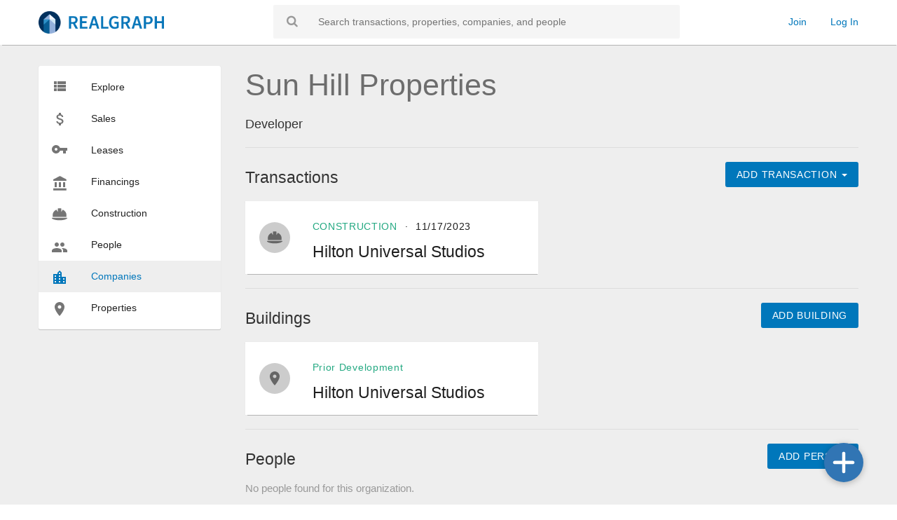

--- FILE ---
content_type: text/html; charset=utf-8
request_url: https://realgraph.co/organizations/sun-hill-properties
body_size: 9584
content:

<!DOCTYPE html>
<html lang="en">
<head 
  prefix="og:http://ogp.me/ns# fb: http://ogp.me/ns/fb# business: http://ogp.me/ns/business#"
 
  typeof="og:business"
>
  <meta name="viewport" content="width=device-width, initial-scale=1, user-scalable=no">
  <link rel="shortcut icon" href="//prod-static-commercialobserver.s3.amazonaws.com/img/favicon.ico">
  <meta charset="UTF-8" />
  <title>
  Sun Hill Properties | Realgraph
</title>
  <link rel="canonical" href="
  https://realgraph.co/organizations/sun-hill-properties
" />
  <meta name="description" content="
  Sun Hill Properties - Developer on Realgraph
" />
  <meta name="keywords" content="
  Sun Hill Properties, Developer, commercial real estate, sales, leases, financings, brokers
" />

  
  
    <meta name="sailthru.tags" content="Sun Hill Properties, Developer">
  

  
    <script>
        window.dataLayer = window.dataLayer || [];

        
    </script>
    <!-- Google Tag Manager -->
    <script>
        (function (w, d, s, l, i) {
            w[l] = w[l] || [];
            w[l].push({
                'gtm.start':
                    new Date().getTime(), event: 'gtm.js',
            });
            var f = d.getElementsByTagName(s)[0],
                j = d.createElement(s), dl = l != 'dataLayer' ? '&l=' + l : '';
            j.async = true;
            j.src =
                'https://www.googletagmanager.com/gtm.js?id=' + i + dl;
            f.parentNode.insertBefore(j, f);
        })(window, document, 'script', 'dataLayer', 'GTM-MXCJWP4');
        googletag = [];
    </script>
  <!-- End Google Tag Manager -->

  <!-- Hotjar Tracking -->
  <script>
    (function (h, o, t, j, a, r) {
      h.hj = h.hj || function () {
        (h.hj.q = h.hj.q || []).push(arguments)
      };
      h._hjSettings = { hjid: 2681542, hjsv: 6 };
      a = o.getElementsByTagName('head')[0];
      r = o.createElement('script');
      r.async = 1;
      r.src = t + h._hjSettings.hjid + j + h._hjSettings.hjsv;
      a.appendChild(r);
    })(window, document, 'https://static.hotjar.com/c/hotjar-', '.js?sv=');
  </script>
  <!-- End Hotjar Tracking -->

  <!--CSS-->
  <link rel="stylesheet" type="text/css"
        href="https://cdnjs.cloudflare.com/ajax/libs/twitter-bootstrap/3.3.5/css/bootstrap.min.css">
  <link rel="stylesheet" type="text/css" href="//prod-static-commercialobserver.s3.amazonaws.com/css/site.css" />
  <link rel="stylesheet" type="text/css" href="//prod-static-commercialobserver.s3.amazonaws.com/font-awesome/css/font-awesome.min.css">
  <link rel="stylesheet" type="text/css" href="//prod-static-commercialobserver.s3.amazonaws.com/js/slick.css" />
  <link rel="stylesheet" type="text/css" href="//prod-static-commercialobserver.s3.amazonaws.com/js/slick-theme.css" />
  <link rel="stylesheet" type="text/css"
        href="https://cdnjs.cloudflare.com/ajax/libs/bootstrap-datepicker/1.5.0/css/bootstrap-datepicker.min.css">

  <!--JS that needs to be in <head>-->
  <script src="https://code.jquery.com/jquery-1.11.3.min.js"></script>

  

  <!-- Tracking for dataLayer -->
  <script>
  

    window.dataLayer.push({
      accountType: 'None',
      event: 'accountType',
    });

  
</script>


  <!-- Open Graph -->
  
  <meta property="og:site_name" content="Realgraph">
  <meta property="og:locale" content="en_US">
  <meta property="og:title" content="Sun Hill Properties on Realgraph">
  <meta property="og:description" content="Sun Hill Properties - Developer on Realgraph">
  <meta property="og:url" content="https://realgraph.co/organizations/sun-hill-properties">
  <meta property="og:image" content="//prod-static-commercialobserver.s3.amazonaws.com/img/logos/horizontal/dark_blue/RG_Logo_Horizontal_Dark_Blue.png">
  <meta property="og:type" content="business">


  <!-- JSON LD -->
  
  <script type="application/ld+json">
{
   "@context":"http:\/\/schema.org\/",
   "@type":"Organization",
   "name":"Sun Hill Properties",
   "url":"https://realgraph.co/organizations/sun-hill-properties"
}
</script>


  <!-- Bootstrap & Bootrap Date Picker -->
  <script type="text/javascript"
          src="https://cdnjs.cloudflare.com/ajax/libs/twitter-bootstrap/3.3.5/js/bootstrap.min.js"></script>
  <script type="text/javascript"
          src="https://cdnjs.cloudflare.com/ajax/libs/bootstrap-datepicker/1.5.0/js/bootstrap-datepicker.min.js"
  ></script>

</head>
<body class="">
<!-- Google Tag Manager (noscript) -->
<noscript>
  <iframe src="https://www.googletagmanager.com/ns.html?id=GTM-MXCJWP4"
          height="0" width="0" style="display:none;visibility:hidden"></iframe>
</noscript>
<!-- End Google Tag Manager (noscript) -->


  

<!-- Main Navigation Bar -->
<div class="navbar">
  <div class="wrapper">

    <!-- Logo -->
    <div class="navbar-logo">
      <a href="/" alt="Realgraph Home" title="Realgraph Home">
        <img src="//prod-static-commercialobserver.s3.amazonaws.com/img/logos/horizontal/blue/RG_Logo_Horizontal_Blue.png" width="179" height="32">
      </a>
    </div>

    <!-- Search Form -->
    <div class="navbar-search">
      <form action="/search"
            method="get" name="navbar-search-form">
        <i class="fa fa-search"></i>
        <input type="text" name="q" placeholder="Search transactions, properties, companies, and people">
      </form>
    </div>

    <!-- Username Options/Signup/Login -->
    <div class="navbar-user">
      
        <div class="join-login">
          <a href="/join">Join</a>
          <a href="/login">Log In</a>
        </div>
      
    </div>

    <div id="mobile-nav-button" class="navbar-hamburger">
      <div class="bar-container">
        <div class="bar"></div>
      </div>
    </div>
  </div>
</div>

  

<!-- Mobile Nav Slideout Menu -->

<div class="mobile-nav">
  <div class="wrapper">

    <div class="top">

      <!-- Search Form -->
      <div class="mobile-nav-search">
        <form action="/search"
              method="get" name="mobile-nav-search-form">
          <i class="fa fa-search"></i>
          <input type="text" name="q" placeholder="Search transactions, properties, companies, and people"
              >
        </form>
      </div>

    </div>

    <div class="side">
      <!-- Realgraph Menu -->
      
        <div class="mobile-nav-menu">
          <div class="ruler">
            <svg width="17px" height="14px" viewBox="0 0 17 14" version="1.1" xmlns="http://www.w3.org/2000/svg">
  <g stroke="none" stroke-width="1" fill="none" fill-rule="evenodd">
    <g transform="translate(-4.000000, -5.000000)">
      <g>
        <path class="icon"
              d="M4,14 L8,14 L8,10 L4,10 L4,14 Z M4,19 L8,19 L8,15 L4,15 L4,19 Z M4,9 L8,9 L8,5 L4,5 L4,9 Z M9,14 L21,14 L21,10 L9,10 L9,14 Z M9,19 L21,19 L21,15 L9,15 L9,19 Z M9,5 L9,9 L21,9 L21,5 L9,5 Z"
              fill="#000000" fill-rule="nonzero"></path>
        <polygon points="0 0 24 0 24 24 0 24"></polygon>
      </g>
    </g>
  </g>
</svg>

            <span class="name">Explore Realgraph</span>
          </div>

          <ul class="links">
            <li><a href="/" class="option-name">Explore</a></li>
            <li><a href="/transactions/sale" class="option-name">Sales</a></li>
            <li><a href="/transactions/lease" class="option-name">Leases</a></li>
            <li><a href="/transactions/financing" class="option-name">Financings</a></li>
            <li><a href="/transactions/construction" class="option-name">Construction</a></li>
            <li><a href="/people" class="option-name">People</a></li>
            <li><a href="/organizations" class="option-name">Companies</a></li>
            <li><a href="/buildings" class="option-name">Properties</a></li>
          </ul>
        </div>
      

      <!-- Username Options/Signup/Login -->
      <div class="mobile-nav-menu">
        <div class="ruler">
          <svg width="20px" height="20px" viewBox="0 0 20 20" version="1.1" xmlns="http://www.w3.org/2000/svg">
  <g stroke="none" stroke-width="1" fill="none" fill-rule="evenodd">
    <g transform="translate(-2.000000, -2.000000)">
      <g>
        <g>
          <path class="icon"
                d="M12,2 C6.48,2 2,6.48 2,12 C2,17.52 6.48,22 12,22 C17.52,22 22,17.52 22,12 C22,6.48 17.52,2 12,2 Z M12,5 C13.66,5 15,6.34 15,8 C15,9.66 13.66,11 12,11 C10.34,11 9,9.66 9,8 C9,6.34 10.34,5 12,5 Z M12,19.2 C9.5,19.2 7.29,17.92 6,15.98 C6.03,13.99 10,12.9 12,12.9 C13.99,12.9 17.97,13.99 18,15.98 C16.71,17.92 14.5,19.2 12,19.2 Z"
                id="Shape" fill="#000000" fill-rule="nonzero"></path>
          <polygon points="0 0 24 0 24 24 0 24"></polygon>
        </g>
      </g>
    </g>
  </g>
</svg>


          
            <span class="name">Your Account</span>
          
        </div>

        <ul class="links">
          
            <li><a href="/join">Join</a></li>
            <li><a href="/login">Log In</a></li>
          
        </ul>
      </div>
    </div>
  </div>
</div>




  <!-- Begin Content Wrapper -->
  <div class="content-wrapper">

    <div id="content" class="content-container realgraph-content"
         ng-app="CommercialObserverOrganizationProfileApp" ng-controller="InfiniteScrollCtrl"
         ng-init="init(0,
                   12,
                   'sun\u002Dhill\u002Dproperties',
                   'Sun Hill Properties',
                   { 'id8': true, },
                   'Developer',
                   '//prod-static-commercialobserver.s3.amazonaws.com/angular_html/organization/edit_organization_dialog.html',
                   [{name: 'Accounting', id: 12},{name: 'Architect', id: 9},{name: 'Construction', id: 10},{name: 'Consulting', id: 13},{name: 'Developer', id: 8},{name: 'Diversified', id: 1},{name: 'Education', id: 20},{name: 'Government', id: 21},{name: 'Industry Group', id: 19},{name: 'Investor', id: 18},{name: 'Leasing Broker', id: 6},{name: 'Legal', id: 11},{name: 'Lender', id: 3},{name: 'Marketing', id: 15},{name: 'Mortgage Broker', id: 5},{name: 'Owner', id: 2},{name: 'Property Manager', id: 4},{name: 'Public Relations', id: 16},{name: 'Sales Broker', id: 7},{name: 'Technology', id: 14},{name: 'Tenant', id: 17},],
                   '//prod-static-commercialobserver.s3.amazonaws.com/angular_html/organization/add_building_dialog.html',
                   '//prod-static-commercialobserver.s3.amazonaws.com/angular_html/organization/remove_building_dialog.html',
                   '/graph/properties/autocomplete',
                   [{name: 'Construction', id: 15},{name: 'Design', id: 13},{name: 'Development', id: 21},{name: 'Financing', id: 11},{name: 'Leasing Broker', id: 7},{name: 'Management', id: 3},{name: 'Ownership / Investment', id: 1},{name: 'Sales Broker', id: 23},{name: 'Tenant', id: 5},],
                   '//prod-static-commercialobserver.s3.amazonaws.com/angular_html/organization/add_person_dialog.html',
                   '//prod-static-commercialobserver.s3.amazonaws.com/angular_html/organization/remove_person_dialog.html',
                   '/graph/people/autocomplete',
                   [{name: 'Owner / Investor / Developer', id: 1},{name: 'Advisor / Consultant', id: 6},{name: 'Appraiser / Valuation Professional', id: 13},{name: 'Lender', id: 14},{name: 'Sales Broker', id: 15},{name: 'Leasing Broker', id: 16},{name: 'Mortgage Broker', id: 17},{name: 'Property Manager', id: 18},{name: 'Marketing / PR Professional', id: 19},{name: 'Insurance Professional', id: 20},{name: 'Legal Professional', id: 21},{name: 'Accounting Professional', id: 22},{name: 'Architect / Construction', id: 23},{name: 'Other Professional', id: 24},],
                   '//prod-static-commercialobserver.s3.amazonaws.com/img/spinner.gif',
                   '/api/user/admin/organization/34934',
                   '/join',
                   '/signup/flow/profile',
                   '//prod-static-commercialobserver.s3.amazonaws.com/angular_html/organization/add_article_dialog.html',
                   '//prod-static-commercialobserver.s3.amazonaws.com/angular_html/organization/remove_article_dialog.html')">

      <div class="sidebar">
        

<div class="sidebar-menu">
  <a href="/" target="_self" class="">
    <span class="option-image">
      <svg width="17px" height="14px" viewBox="0 0 17 14" version="1.1" xmlns="http://www.w3.org/2000/svg">
  <g stroke="none" stroke-width="1" fill="none" fill-rule="evenodd">
    <g transform="translate(-4.000000, -5.000000)">
      <g>
        <path class="icon"
              d="M4,14 L8,14 L8,10 L4,10 L4,14 Z M4,19 L8,19 L8,15 L4,15 L4,19 Z M4,9 L8,9 L8,5 L4,5 L4,9 Z M9,14 L21,14 L21,10 L9,10 L9,14 Z M9,19 L21,19 L21,15 L9,15 L9,19 Z M9,5 L9,9 L21,9 L21,5 L9,5 Z"
              fill="#000000" fill-rule="nonzero"></path>
        <polygon points="0 0 24 0 24 24 0 24"></polygon>
      </g>
    </g>
  </g>
</svg>

    </span>
    <span class="option-name">Explore</span>
  </a>








  <a href="/transactions/sale" target="_self" >
    <span class="option-image">
      <svg width="11px" height="18px" viewBox="0 0 11 18" version="1.1" xmlns="http://www.w3.org/2000/svg">
  <g stroke="none" stroke-width="1" fill="none" fill-rule="evenodd">
    <g transform="translate(-6.000000, -3.000000)">
      <g>
        <path class="icon"
              d="M11.8,10.9 C9.53,10.31 8.8,9.7 8.8,8.75 C8.8,7.66 9.81,6.9 11.5,6.9 C13.28,6.9 13.94,7.75 14,9 L16.21,9 C16.14,7.28 15.09,5.7 13,5.19 L13,3 L10,3 L10,5.16 C8.06,5.58 6.5,6.84 6.5,8.77 C6.5,11.08 8.41,12.23 11.2,12.9 C13.7,13.5 14.2,14.38 14.2,15.31 C14.2,16 13.71,17.1 11.5,17.1 C9.44,17.1 8.63,16.18 8.52,15 L6.32,15 C6.44,17.19 8.08,18.42 10,18.83 L10,21 L13,21 L13,18.85 C14.95,18.48 16.5,17.35 16.5,15.3 C16.5,12.46 14.07,11.49 11.8,10.9 Z"
              fill="#000000" fill-rule="nonzero"></path>
        <polygon points="0 0 24 0 24 24 0 24"></polygon>
      </g>
    </g>
  </g>
</svg>

    </span>
    <span class="option-name">Sales</span>
  </a>

  <a href="/transactions/lease" target="_self" >
    <span class="option-image">
      <svg width="22px" height="12px" viewBox="0 0 22 12" version="1.1" xmlns="http://www.w3.org/2000/svg">
  <g stroke="none" stroke-width="1" fill="none" fill-rule="evenodd">
    <g transform="translate(-1.000000, -6.000000)">
      <g>
        <polygon points="0 0 24 0 24 24 0 24"></polygon>
        <path class="icon"
              d="M12.65,10 C11.83,7.67 9.61,6 7,6 C3.69,6 1,8.69 1,12 C1,15.31 3.69,18 7,18 C9.61,18 11.83,16.33 12.65,14 L17,14 L17,18 L21,18 L21,14 L23,14 L23,10 L12.65,10 Z M7,14 C5.9,14 5,13.1 5,12 C5,10.9 5.9,10 7,10 C8.1,10 9,10.9 9,12 C9,13.1 8.1,14 7,14 Z"
              fill="#000000" fill-rule="nonzero"></path>
      </g>
    </g>
  </g>
</svg>

    </span>
    <span class="option-name">Leases</span>
  </a>

  <a href="/transactions/financing" target="_self" >
    <span class="option-image">
      <svg width="19px" height="21px" viewBox="0 0 96 107" version="1.1" xmlns="http://www.w3.org/2000/svg">
  <g stroke="none" stroke-width="1" fill="none" fill-rule="evenodd">
    <g transform="translate(-206.000000, -2414.000000)">
      <g transform="translate(196.000000, 2409.369934)">
        <g>
          <g>
            <polygon points="0 0 120.790001 0 120.790001 120.790001 0 120.790001"></polygon>
            <path class="icon"
                  d="M20.1316668,50.329167 L20.1316668,85.559584 L35.2304169,85.559584 L35.2304169,50.329167 L20.1316668,50.329167 Z M50.329167,50.329167 L50.329167,85.559584 L65.4279172,85.559584 L65.4279172,50.329167 L50.329167,50.329167 Z M10.0658334,110.724168 L105.691251,110.724168 L105.691251,95.6254174 L10.0658334,95.6254174 L10.0658334,110.724168 Z M80.5266673,50.329167 L80.5266673,85.559584 L95.6254174,85.559584 L95.6254174,50.329167 L80.5266673,50.329167 Z M57.8785421,5.0329167 L10.0658334,30.1975002 L10.0658334,40.2633336 L105.691251,40.2633336 L105.691251,30.1975002 L57.8785421,5.0329167 Z"
                  id="Shape" fill="#000000" fill-rule="nonzero"></path>
          </g>
        </g>
      </g>
    </g>
  </g>
</svg>

    </span>
    <span class="option-name">Financings</span>
  </a>

  <a href="/transactions/construction" target="_self" >
    <span class="option-image">
      <svg width="24px" height="20px" viewBox="0 0 32 29" fill="none" xmlns="http://www.w3.org/2000/svg">
  <g clip-path="url(#clip0_3967_11164)">
    <path class="icon"
        d="M30.2222 15.5498C30.2222 10.6136 26.7872 6.39374 22.4667 4.62232L19.5556 9.64321V2.75567C19.5556 2.2093 19.1167 1.77142 18.5667 1.77142H13.4334C12.8834 1.77142 12.4445 2.2093 12.4445 2.75567V9.6421L9.53336 4.62398C5.2128 6.39374 1.7778 10.612 1.7778 15.5498L1.77724 19.4857H30.2217L30.2222 15.5498ZM31.9278 21.7941C31.7889 21.4675 31.4667 21.2571 31.1111 21.2571H0.888911C0.534745 21.2571 0.213356 21.4682 0.0728003 21.7917C-0.0678108 22.1169 -0.00186637 22.4941 0.242911 22.7516C0.390634 22.9068 4.00113 26.5714 15.95 26.5714C27.8989 26.5714 31.5111 22.9073 31.7056 22.7518C32 22.4916 32.0667 22.1152 31.9278 21.7941Z"
        fill="#000000"/>
  </g>
  <defs>
    <clipPath id="clip0_3967_11164">
      <rect width="32" height="28.3429" fill="white"/>
    </clipPath>
  </defs>
</svg>

    </span>
    <span class="option-name">Construction</span>
  </a>

  <a href="/people" target="_self" class="">
    <span class="option-image">
      <svg width="24px" height="24px" viewBox="0 0 24 24" version="1.1" xmlns="http://www.w3.org/2000/svg">
  <g stroke="none" stroke-width="1" fill="none" fill-rule="evenodd">
    <g>
      <path class="icon"
            d="M8,13 C5.667,13 0.999,14.167 0.999,16.5 L0.999,18.999 L15,18.999 L15,16.5 C15,14.167 10.334,13 8,13 M16.001,13 C15.71,13 15.384,13.018 15.035,13.054 C16.193,13.892 17,15.017 17,16.5 L17,18.999 L22.999,18.999 L22.999,16.5 C22.999,14.167 18.334,13 16.001,13 M8,4.999 C6.344,4.999 5,6.344 5,8 C5,9.656 6.344,11 8,11 C9.657,11 10.991,9.656 10.991,8 C10.991,6.344 9.657,4.999 8,4.999 M16.001,4.999 C14.343,4.999 13,6.344 13,8 C13,9.656 14.343,11 16.001,11 C17.657,11 18.99,9.656 18.99,8 C18.99,6.344 17.657,4.999 16.001,4.999"
            fill="#000000"></path>
    </g>
  </g>
</svg>

    </span>
    <span class="option-name">People</span>
  </a>

  <a href="/organizations" target="_self" class=" active">
    <span class="option-image">
      <svg width="18px" height="19px" viewBox="0 0 18 19" version="1.1" xmlns="http://www.w3.org/2000/svg">
  <g stroke="none" stroke-width="1" fill="none" fill-rule="evenodd">
    <g transform="translate(-3.000000, -2.000000)">
      <g>
        <path class="icon"
              d="M15,11 L15,5 L12,2 L9,5 L9,7 L3,7 L3,21 L21,21 L21,11 L15,11 Z M7,19 L5,19 L5,17 L7,17 L7,19 Z M7,15 L5,15 L5,13 L7,13 L7,15 Z M7,11 L5,11 L5,9 L7,9 L7,11 Z M13,19 L11,19 L11,17 L13,17 L13,19 Z M13,15 L11,15 L11,13 L13,13 L13,15 Z M13,11 L11,11 L11,9 L13,9 L13,11 Z M13,7 L11,7 L11,5 L13,5 L13,7 Z M19,19 L17,19 L17,17 L19,17 L19,19 Z M19,15 L17,15 L17,13 L19,13 L19,15 Z"
              fill="#000000" fill-rule="nonzero"></path>
        <polygon points="0 0 24 0 24 24 0 24"></polygon>
      </g>
    </g>
  </g>
</svg>
    </span>
    <span class="option-name">Companies</span>
  </a>

  <a href="/buildings" target="_self" class="">
    <span class="option-image">
      <svg width="14px" height="20px" viewBox="0 0 14 20" version="1.1" xmlns="http://www.w3.org/2000/svg">
  <g stroke="none" stroke-width="1" fill="none" fill-rule="evenodd">
    <g transform="translate(-5.000000, -2.000000)">
      <g>
        <path class="icon"
              d="M12,2 C8.13,2 5,5.13 5,9 C5,14.25 12,22 12,22 C12,22 19,14.25 19,9 C19,5.13 15.87,2 12,2 L12,2 Z M12,11.5 C10.62,11.5 9.5,10.38 9.5,9 C9.5,7.62 10.62,6.5 12,6.5 C13.38,6.5 14.5,7.62 14.5,9 C14.5,10.38 13.38,11.5 12,11.5 L12,11.5 Z"
              fill="#000000"></path>
        <polygon points="0 0 24 0 24 24 0 24"></polygon>
      </g>
    </g>
  </g>
</svg>

    </span>
    <span class="option-name">Properties</span>
  </a>
</div>

      </div>

      <div class="main-content">
        <div class="entity-heading ">
          <h1 ng-bind-html="updatedName|safe">Sun Hill Properties</h1>
          

          <div class="subline">
            <div ng-bind-html="updatedTypeNames|safe">Developer</div>

            
          </div>

          

          
        </div> <!-- End Entity Heading -->

        <div class="edit-entity-overview-form-container form-container large push-bottom"
             ng-show="entityAdmin && showOverviewForm" ng-cloak>
          <form name="overviewForm" class="contribute-container text-left">
            <ul class="field-rows">
              <li>
                <label class="small-header" for="id_name">Name:</label>
                <input class="rinput" id="id_name" type="text" name="name" ng-model="name" placeholder="First Name" />
              </li>
              <li>
                <label class="small-header" for="id_types">Types:</label>
                <ul id="id_types" class="checkbox-container">
                  
                    <li class="extra-snug three-columns">
                      <input type="checkbox" id="id_types_12"
                             ng-model="typeIds.id12">
                      <label for="id_types_12">Accounting</label>
                    </li>
                  
                    <li class="extra-snug three-columns">
                      <input type="checkbox" id="id_types_9"
                             ng-model="typeIds.id9">
                      <label for="id_types_9">Architect</label>
                    </li>
                  
                    <li class="extra-snug three-columns">
                      <input type="checkbox" id="id_types_10"
                             ng-model="typeIds.id10">
                      <label for="id_types_10">Construction</label>
                    </li>
                  
                    <li class="extra-snug three-columns">
                      <input type="checkbox" id="id_types_13"
                             ng-model="typeIds.id13">
                      <label for="id_types_13">Consulting</label>
                    </li>
                  
                    <li class="extra-snug three-columns">
                      <input type="checkbox" id="id_types_8"
                             ng-model="typeIds.id8">
                      <label for="id_types_8">Developer</label>
                    </li>
                  
                    <li class="extra-snug three-columns">
                      <input type="checkbox" id="id_types_1"
                             ng-model="typeIds.id1">
                      <label for="id_types_1">Diversified</label>
                    </li>
                  
                    <li class="extra-snug three-columns">
                      <input type="checkbox" id="id_types_20"
                             ng-model="typeIds.id20">
                      <label for="id_types_20">Education</label>
                    </li>
                  
                    <li class="extra-snug three-columns">
                      <input type="checkbox" id="id_types_21"
                             ng-model="typeIds.id21">
                      <label for="id_types_21">Government</label>
                    </li>
                  
                    <li class="extra-snug three-columns">
                      <input type="checkbox" id="id_types_19"
                             ng-model="typeIds.id19">
                      <label for="id_types_19">Industry Group</label>
                    </li>
                  
                    <li class="extra-snug three-columns">
                      <input type="checkbox" id="id_types_18"
                             ng-model="typeIds.id18">
                      <label for="id_types_18">Investor</label>
                    </li>
                  
                    <li class="extra-snug three-columns">
                      <input type="checkbox" id="id_types_6"
                             ng-model="typeIds.id6">
                      <label for="id_types_6">Leasing Broker</label>
                    </li>
                  
                    <li class="extra-snug three-columns">
                      <input type="checkbox" id="id_types_11"
                             ng-model="typeIds.id11">
                      <label for="id_types_11">Legal</label>
                    </li>
                  
                    <li class="extra-snug three-columns">
                      <input type="checkbox" id="id_types_3"
                             ng-model="typeIds.id3">
                      <label for="id_types_3">Lender</label>
                    </li>
                  
                    <li class="extra-snug three-columns">
                      <input type="checkbox" id="id_types_15"
                             ng-model="typeIds.id15">
                      <label for="id_types_15">Marketing</label>
                    </li>
                  
                    <li class="extra-snug three-columns">
                      <input type="checkbox" id="id_types_5"
                             ng-model="typeIds.id5">
                      <label for="id_types_5">Mortgage Broker</label>
                    </li>
                  
                    <li class="extra-snug three-columns">
                      <input type="checkbox" id="id_types_2"
                             ng-model="typeIds.id2">
                      <label for="id_types_2">Owner</label>
                    </li>
                  
                    <li class="extra-snug three-columns">
                      <input type="checkbox" id="id_types_4"
                             ng-model="typeIds.id4">
                      <label for="id_types_4">Property Manager</label>
                    </li>
                  
                    <li class="extra-snug three-columns">
                      <input type="checkbox" id="id_types_16"
                             ng-model="typeIds.id16">
                      <label for="id_types_16">Public Relations</label>
                    </li>
                  
                    <li class="extra-snug three-columns">
                      <input type="checkbox" id="id_types_7"
                             ng-model="typeIds.id7">
                      <label for="id_types_7">Sales Broker</label>
                    </li>
                  
                    <li class="extra-snug three-columns">
                      <input type="checkbox" id="id_types_14"
                             ng-model="typeIds.id14">
                      <label for="id_types_14">Technology</label>
                    </li>
                  
                    <li class="extra-snug three-columns">
                      <input type="checkbox" id="id_types_17"
                             ng-model="typeIds.id17">
                      <label for="id_types_17">Tenant</label>
                    </li>
                  
                </ul>
              </li>
              <li class="text-left">
                <button class="rbtn co-btn-action" type="button" ng-click="saveOverviewForm()">Save</button>
                
                <span class="form-processing-message" ng-show="busy">&nbsp;<img alt="Refreshing..." ng-src="{{ spinnerURL }}" width="32" height="32" /> Refreshing...</span>
                <span class="form-processing-message" ng-show="organizationUpdated">&nbsp;Done!</span>
                <span class="form-processing-message error-text" ng-show="err">&nbsp;{{ err }}</span>
              </li>
            </ul>
          </form>
        </div>

        <div class="addthis_inline_share_toolbox"></div>

        
  <div class="flex-container" style="margin-top: 20px">
    <h3 class="section-heading-no-border">Transactions</h3>
    <div id="activity-type-dropdown-container" class="dropdown rbtn-dropdown blue-dropdown">
      <button id="activity-type-dropdown" class="rbtn co-btn-action dropdown-toggle" type="button" data-toggle="dropdown"
              aria-haspopup="true" aria-expanded="true">
        Add Transaction&nbsp;<span class="caret"></span>
      </button>

      <ul class="dropdown-menu" aria-labelledby="rel-type-dropdown">
        
        <li>
          <a href="/contribute/activity/lease" class="rg-add-activity-btn" target="_self">Lease</a>
        </li>
        
        <li>
          <a href="/contribute/activity/financing" class="rg-add-activity-btn" target="_self">Financing</a>
        </li>
        
        <li>
          <a href="/contribute/activity/sale" class="rg-add-activity-btn" target="_self">Sale</a>
        </li>
        
        <li>
          <a href="/contribute/activity/construction" class="rg-add-activity-btn" target="_self">Construction</a>
        </li>
        
      </ul>
    </div>
  </div>

  
    <div class="cards-container">
      
        

<div class="card-result-construction activity ">
  <a href="/activity/hilton-universal-studios-construction-11172023" target="_self" title="Hilton Universal Studios" class="card-wrap">
    <span class="card-icon-construction">
      <span class="icon-wrapper">
        
          <svg width="24px" height="20px" viewBox="0 0 32 29" fill="none" xmlns="http://www.w3.org/2000/svg">
  <g clip-path="url(#clip0_3967_11164)">
    <path class="icon"
        d="M30.2222 15.5498C30.2222 10.6136 26.7872 6.39374 22.4667 4.62232L19.5556 9.64321V2.75567C19.5556 2.2093 19.1167 1.77142 18.5667 1.77142H13.4334C12.8834 1.77142 12.4445 2.2093 12.4445 2.75567V9.6421L9.53336 4.62398C5.2128 6.39374 1.7778 10.612 1.7778 15.5498L1.77724 19.4857H30.2217L30.2222 15.5498ZM31.9278 21.7941C31.7889 21.4675 31.4667 21.2571 31.1111 21.2571H0.888911C0.534745 21.2571 0.213356 21.4682 0.0728003 21.7917C-0.0678108 22.1169 -0.00186637 22.4941 0.242911 22.7516C0.390634 22.9068 4.00113 26.5714 15.95 26.5714C27.8989 26.5714 31.5111 22.9073 31.7056 22.7518C32 22.4916 32.0667 22.1152 31.9278 21.7941Z"
        fill="#000000"/>
  </g>
  <defs>
    <clipPath id="clip0_3967_11164">
      <rect width="32" height="28.3429" fill="white"/>
    </clipPath>
  </defs>
</svg>

        
      </span>
    </span>

    <span class="card-data-construction">
      <span class="details">
        <span class="grey upper">Construction</span>
        <span class="divider"></span>
        <span class="upper">11/17/2023</span>
      </span>

      
        <h3 class="heading dotdotdot">Hilton Universal Studios</h3>
      
    </span>
  </a>

  
</div>

      
    </div>
    
  


        
  <div class="flex-container">
    <h3 class="section-heading-no-border">Buildings</h3>
    <button class="rg-add-building-btn rbtn co-btn-action co-btn-add-entity"
            ng-click="openAddBuildingDialog('sun\u002Dhill\u002Dproperties','Sun Hill Properties')">
      Add Building
    </button>
  </div>

  
    <div class="cards-container">
      
        


<div class="card-result building">
  <a href="/buildings/555-universal-hollywood-dr-universal-city-ca-ca" target="_self" title="Hilton Universal Studios" class="card-wrap">
    <span class="card-icon">
      <span class="icon-wrapper">
        <svg width="14px" height="20px" viewBox="0 0 14 20" version="1.1" xmlns="http://www.w3.org/2000/svg">
  <g stroke="none" stroke-width="1" fill="none" fill-rule="evenodd">
    <g transform="translate(-5.000000, -2.000000)">
      <g>
        <path class="icon"
              d="M12,2 C8.13,2 5,5.13 5,9 C5,14.25 12,22 12,22 C12,22 19,14.25 19,9 C19,5.13 15.87,2 12,2 L12,2 Z M12,11.5 C10.62,11.5 9.5,10.38 9.5,9 C9.5,7.62 10.62,6.5 12,6.5 C13.38,6.5 14.5,7.62 14.5,9 C14.5,10.38 13.38,11.5 12,11.5 L12,11.5 Z"
              fill="#000000"></path>
        <polygon points="0 0 24 0 24 24 0 24"></polygon>
      </g>
    </g>
  </g>
</svg>

      </span>
    </span>

    <span class="card-data">
      <span class="details">
        <div class="grey">Prior Development</div>
      </span>
      <h3 class="heading dotdotdot">Hilton Universal Studios</h3>
    </span>
  </a>

  
    <i class="co-icon-delete-overlay fa fa-times" ng-show="entityAdmin" ng-cloak
        
       ng-click="openRemoveBuildingDialog('555\u002Duniversal\u002Dhollywood\u002Ddr\u002Duniversal\u002Dcity\u002Dca\u002Dca',
                                        'Hilton Universal Studios',
                                        'sun\u002Dhill\u002Dproperties',
                                        'Sun Hill Properties'
                                        ,21,'Development')"
        ></i>
  
</div>

      
    </div>

    
  



        
  <div class="flex-container">
    <h3 class="section-heading-no-border">People</h3>
    <button class="rg-add-building-btn rbtn co-btn-action co-btn-add-entity"
            ng-click="openAddPersonDialog('sun\u002Dhill\u002Dproperties','Sun Hill Properties')">
      Add Person
    </button>
  </div>

  
    <div class="no-data-message">No people found for this organization.</div>
  



        
  <div class="flex-container">
    <h3 class="section-heading-no-border">
      Stories
    </h3>
    <button class="rg-add-article-btn rbtn co-btn-action co-btn-add-entity"
            ng-click="openAddArticleDialog('34934')">
      Add Story
    </button>
  </div>

  
    <div class="cards-container">
      
      
        
<div class="card-result medium article">
  <a href="https://commercialobserver.com/2023/11/la-sun-hill-hilton-expansion-universal/" target="_blank" title="Hilton Universal Plans 395-Room Expansion in Los Angeles" class="card-wrap">
    <span class="card-image"
        
          title="Hilton Universal Plans 395-Room Expansion in Los Angeles"
          style="background-color: #eee;
              background-image: url('https://commercialobserver.com/wp-content/uploads/sites/3/2023/11/Hilton-Universal-3-1.jpg?quality=80&w=768'),
              linear-gradient(90deg, rgba(120, 120, 120, 1) 0%, rgba(255, 255, 255, 1) 50%, rgba(120, 120, 120, 1) 100%);"
          >
        
    </span>

    <span class="card-description">
      <h3 class="heading">Hilton Universal Plans 395-Room Expansion in Los Angeles</h3>

      
        <h6 class="card-byline">Source: Commercial Observer</h6>
      
      

    </span>
  </a>
  
</div>

      
    </div>
  



        
  <h3 class="section-heading">Posts</h3>

  
    <div class="no-data-message">No posts found for this organization.</div>
  

        
        
  <h3 class="section-heading">Contributors to this organization</h3>

  
    <div class="cards-container">
      
        


<div class="card-result contributor">
  
    <div class="card-wrap">
  

  <span class="card-icon">
      <span class="icon-wrapper">
        <img class="avatar" src="//prod-static-commercialobserver.s3.amazonaws.com/img/default_co_staff_avatar.png" />
      </span>
    </span>

  <span class="card-data single-line">
      
        <h3 class="heading">Commercial Observer</h3>
      
    </span>

  </div>
</div>

      
    </div>
  


        

      </div> <!-- End Main Content -->
    </div> <!-- End Content Container -->
  </div> <!-- End Content Wrapper -->




  

<div class="footer-wrapper">
  <div class="footer">
    
      <div id="fab" class="fab">
        <nav class="fab-nav">
          <a href="/my/profile" title="Personalize your profile" class="user-only">
            <span>Personalize your profile</span>
            <div class="svg">
              <svg width="24px" height="24px" viewBox="0 0 26 26" fill="none" xmlns="http://www.w3.org/2000/svg">
  <path class="icon" fill-rule="nonzero"
      d="M12.8 0C14.4974 0 16.1253 0.674284 17.3255 1.87452C18.5257 3.07475 19.2 4.70261 19.2 6.4C19.2 8.09739 18.5257 9.72525 17.3255 10.9255C16.1253 12.1257 14.4974 12.8 12.8 12.8C11.1026 12.8 9.47475 12.1257 8.27452 10.9255C7.07428 9.72525 6.4 8.09739 6.4 6.4C6.4 4.70261 7.07428 3.07475 8.27452 1.87452C9.47475 0.674284 11.1026 0 12.8 0V0ZM12.8 16C19.872 16 25.6 18.864 25.6 22.4V25.6H0V22.4C0 18.864 5.728 16 12.8 16Z"
      fill="#000000"/>
</svg>

            </div>
          </a>
          <a href="/join" title="Personalize your profile" class="anonymous-only">
            <span>Create your account</span>
            <div class="svg">
              <svg width="24px" height="24px" viewBox="0 0 26 26" fill="none" xmlns="http://www.w3.org/2000/svg">
  <path class="icon" fill-rule="nonzero"
      d="M12.8 0C14.4974 0 16.1253 0.674284 17.3255 1.87452C18.5257 3.07475 19.2 4.70261 19.2 6.4C19.2 8.09739 18.5257 9.72525 17.3255 10.9255C16.1253 12.1257 14.4974 12.8 12.8 12.8C11.1026 12.8 9.47475 12.1257 8.27452 10.9255C7.07428 9.72525 6.4 8.09739 6.4 6.4C6.4 4.70261 7.07428 3.07475 8.27452 1.87452C9.47475 0.674284 11.1026 0 12.8 0V0ZM12.8 16C19.872 16 25.6 18.864 25.6 22.4V25.6H0V22.4C0 18.864 5.728 16 12.8 16Z"
      fill="#000000"/>
</svg>

            </div>
          </a>
          <a href="/contribute/activity" title="Add your project">
            <span>Add your project</span>
            <div class="svg">
            <svg width="24px" height="24px" viewBox="0 0 25 20" fill="none" xmlns="http://www.w3.org/2000/svg">
  <path class="icon"
      d="M18.2812 7.5625H22.5469C23.5562 7.5625 24.375 8.38135 24.375 9.39062V17.9219C24.375 18.9312 23.5562 19.75 22.5469 19.75H1.82812C0.818467 19.75 0 18.9312 0 17.9219V5.73438C0 4.7251 0.818467 3.90625 1.82812 3.90625H2.4375V1.16406C2.4375 0.659424 2.84692 0.25 3.35156 0.25C3.85811 0.25 4.26562 0.659424 4.26562 1.16406V3.90625H6.70312V1.16406C6.70312 0.659424 7.11064 0.25 7.61719 0.25C8.12373 0.25 8.53125 0.659424 8.53125 1.16406V3.90625H10.9688V2.07812C10.9688 1.06847 11.7876 0.25 12.7969 0.25H16.4531C17.4624 0.25 18.2812 1.06847 18.2812 2.07812V7.5625ZM21.9375 14.2656C21.9375 13.9305 21.6633 13.6562 21.3281 13.6562H20.1094C19.7742 13.6562 19.5 13.9305 19.5 14.2656V15.4844C19.5 15.8195 19.7742 16.0938 20.1094 16.0938H21.3281C21.6633 16.0938 21.9375 15.8195 21.9375 15.4844V14.2656ZM9.14062 16.0938C9.47578 16.0938 9.75 15.8195 9.75 15.4844V14.2656C9.75 13.9305 9.47578 13.6562 9.14062 13.6562H7.92188C7.58672 13.6562 7.3125 13.9305 7.3125 14.2656V15.4844C7.3125 15.8195 7.58672 16.0938 7.92188 16.0938H9.14062ZM4.875 14.2656C4.875 13.9305 4.60078 13.6562 4.26562 13.6562H3.04688C2.7102 13.6562 2.4375 13.9305 2.4375 14.2656V15.4844C2.4375 15.8195 2.7102 16.0938 3.04688 16.0938H4.26562C4.60078 16.0938 4.875 15.8195 4.875 15.4844V14.2656ZM20.1094 10C19.7742 10 19.5 10.2742 19.5 10.6094V11.8281C19.5 12.1633 19.7742 12.4375 20.1094 12.4375H21.3281C21.6633 12.4375 21.9375 12.1633 21.9375 11.8281V10.6094C21.9375 10.2742 21.6633 10 21.3281 10H20.1094ZM9.75 6.95312C9.75 6.61797 9.47578 6.34375 9.14062 6.34375H7.92188C7.58672 6.34375 7.3125 6.61797 7.3125 6.95312V8.17188C7.3125 8.50703 7.58672 8.78125 7.92188 8.78125H9.14062C9.47578 8.78125 9.75 8.50703 9.75 8.17188V6.95312ZM3.04688 6.34375C2.7102 6.34375 2.4375 6.61797 2.4375 6.95312V8.17188C2.4375 8.50703 2.7102 8.78125 3.04688 8.78125H4.26562C4.60078 8.78125 4.875 8.50703 4.875 8.17188V6.95312C4.875 6.61797 4.60078 6.34375 4.26562 6.34375H3.04688ZM9.75 10.6094C9.75 10.2742 9.47578 10 9.14062 10H7.92188C7.58672 10 7.3125 10.2742 7.3125 10.6094V11.8281C7.3125 12.1633 7.58672 12.4375 7.92188 12.4375H9.14062C9.47578 12.4375 9.75 12.1633 9.75 11.8281V10.6094ZM4.26562 12.4375C4.60078 12.4375 4.875 12.1633 4.875 11.8281V10.6094C4.875 10.2742 4.60078 10 4.26562 10H3.04688C2.7102 10 2.4375 10.2742 2.4375 10.6094V11.8281C2.4375 12.1633 2.7102 12.4375 3.04688 12.4375H4.26562ZM15.8438 10.6094C15.8438 10.2742 15.5695 10 15.2344 10H14.0156C13.6805 10 13.4062 10.2742 13.4062 10.6094V11.8281C13.4062 12.1633 13.6805 12.4375 14.0156 12.4375H15.2344C15.5695 12.4375 15.8438 12.1633 15.8438 11.8281V10.6094ZM14.0156 2.6875C13.6805 2.6875 13.4062 2.9602 13.4062 3.29688V4.51562C13.4062 4.85078 13.6805 5.125 14.0156 5.125H15.2344C15.5695 5.125 15.8438 4.85078 15.8438 4.51562V3.29688C15.8438 2.9602 15.5695 2.6875 15.2344 2.6875H14.0156ZM15.8438 6.95312C15.8438 6.61797 15.5695 6.34375 15.2344 6.34375H14.0156C13.6805 6.34375 13.4062 6.61797 13.4062 6.95312V8.17188C13.4062 8.50703 13.6805 8.78125 14.0156 8.78125H15.2344C15.5695 8.78125 15.8438 8.50703 15.8438 8.17188V6.95312Z"
      fill="#000000" fill-rule="nonzero"/>
</svg>

            </div>
          </a>
        </nav>

        <a class="fab-button open" title="Add" href="#fab">
          <svg width="32px" height="32px" viewBox="0 0 32 33" fill="none" xmlns="http://www.w3.org/2000/svg">
  <path class="icon"
      d="M31.7858 16.4285C31.7858 17.7711 30.6982 18.8579 29.3572 18.8579H18.4286V29.7864C18.4286 31.129 17.3411 32.2143 16.0001 32.2143C14.659 32.2143 13.5715 31.129 13.5715 29.7864V18.8579H2.64293C1.3019 18.8579 0.214355 17.7711 0.214355 16.4285C0.214355 15.086 1.3019 14.0007 2.64293 14.0007H13.5715V3.07215C13.5715 1.72961 14.659 0.642822 16.0001 0.642822C17.3411 0.642822 18.4286 1.72961 18.4286 3.07215V14.0007H29.3572C30.7005 14 31.7858 15.0852 31.7858 16.4285Z"
      fill="#000000" fill-rule="nonzero"/>
</svg>

        </a>

        <a class="fab-button close-fab" title="Add" href="#close_fab">
          <svg width="32px" height="32px" viewBox="0 0 32 33" fill="none" xmlns="http://www.w3.org/2000/svg">
  <path class="icon"
      d="M31.7858 16.4285C31.7858 17.7711 30.6982 18.8579 29.3572 18.8579H18.4286V29.7864C18.4286 31.129 17.3411 32.2143 16.0001 32.2143C14.659 32.2143 13.5715 31.129 13.5715 29.7864V18.8579H2.64293C1.3019 18.8579 0.214355 17.7711 0.214355 16.4285C0.214355 15.086 1.3019 14.0007 2.64293 14.0007H13.5715V3.07215C13.5715 1.72961 14.659 0.642822 16.0001 0.642822C17.3411 0.642822 18.4286 1.72961 18.4286 3.07215V14.0007H29.3572C30.7005 14 31.7858 15.0852 31.7858 16.4285Z"
      fill="#000000" fill-rule="nonzero"/>
</svg>

        </a>
      </div>
    

    <div class="links">
      <ul class="top">
        <li><a href="/">Explore</a></li>
        <li><a href="/transactions/sale">Sales</a></li>
        <li><a href="/transactions/lease">Leases</a></li>
        <li><a href="/transactions/financing">Financings</a></li>
        <li><a href="/transactions/construction">Construction</a></li>
        <li><a href="/people">People</a></li>
        <li><a href="/organizations">Companies</a></li>
        <li><a href="/buildings">Properties</a></li>
      </ul>
      <ul class="bottom">
        <li><a href="/about">About</a></li>
        <li><a href="/join">Join</a></li>
        <li><a href="/contact">Contact</a></li>
        <li><a href="/terms">Terms</a></li>
        <li><a href="/privacy">Privacy</a></li>
      </ul>
    </div>
    <div class="right">
      <a class="logo" href="/"><img src="//prod-static-commercialobserver.s3.amazonaws.com/img/logos/horizontal/blue/RG_Logo_Horizontal_Blue.png"></a>
      <div class="copyright">&copy; 2025 Commercial Observer</div>
    </div>
  </div>
</div>







<!--<body> JS-->
<script type="text/javascript" src="//prod-static-commercialobserver.s3.amazonaws.com/js/lodash.min.js"></script>

<script type="text/javascript">
  window._co_active_ads = {
    
  };
  window._co_static_root = '//d2e8ry763dniwp.cloudfront.net/';
</script>
<script type="text/javascript" src="//prod-static-commercialobserver.s3.amazonaws.com/js/js.cookie.js"></script>
<script type="text/javascript" src="//prod-static-commercialobserver.s3.amazonaws.com/js/jquery.appear.js"></script>
<script type="text/javascript" src="//prod-static-commercialobserver.s3.amazonaws.com/js/jquery.dotdotdot.min.js"></script>
<script type="text/javascript" src="//prod-static-commercialobserver.s3.amazonaws.com/js/typeahead.bundle.min.js"></script>
<script type="text/javascript" src="//prod-static-commercialobserver.s3.amazonaws.com/js/jquery.inputmask.bundle.min.js"></script>
<script type="text/javascript" src="https://ajax.googleapis.com/ajax/libs/angularjs/1.4.8/angular.min.js"></script>
<script type="text/javascript" src="https://ajax.googleapis.com/ajax/libs/angularjs/1.4.8/angular-cookies.min.js"></script>
<script type="text/javascript" src="https://ajax.googleapis.com/ajax/libs/angularjs/1.4.8/angular-sanitize.min.js"></script>
<script type="text/javascript" src="//prod-static-commercialobserver.s3.amazonaws.com/js/angular-inview.js"></script>
<link rel="stylesheet" type="text/css" href="//prod-static-commercialobserver.s3.amazonaws.com/css/ngDialog.min.css" />
<script type="text/javascript" src="//prod-static-commercialobserver.s3.amazonaws.com/js/ngDialog.min.js"></script>
<script type="text/javascript" src="//prod-static-commercialobserver.s3.amazonaws.com/js/realgraph.js"></script>
<script type="text/javascript" src="//prod-static-commercialobserver.s3.amazonaws.com/js/co.js"></script>
<script type="text/javascript" src="//prod-static-commercialobserver.s3.amazonaws.com/js/co-corporate-notifications.js"></script>
<script type="text/javascript" src="//prod-static-commercialobserver.s3.amazonaws.com/js/slick.min.js"></script>
<script src="https://ak.sail-horizon.com/spm/spm.v1.min.js"></script>
<script type="text/javascript">
  
  
    if (window.location.protocol == 'https:') {
      window._CommercialObserver.auth.init('https://realgraph.co/api/user');
    }
  
</script>

  <script type="text/javascript" src="https://cdnjs.cloudflare.com/ajax/libs/jquery-scrollTo/2.1.0/jquery.scrollTo.min.js"></script>
  <script type="text/javascript" src="//prod-static-commercialobserver.s3.amazonaws.com/js/co-organization-profile-app.js"></script>
  <!-- Go to www.addthis.com/dashboard to customize your tools -->
<script type="text/javascript" src="//s7.addthis.com/js/300/addthis_widget.js#pubid=ra-62cda18d7f709971"></script>



<script type="text/javascript">
  _CommercialObserver.autocomplete.organizations.init('#asm-person-organizations-search-query', '/graph/organizations/autocomplete', false, true);
  _CommercialObserver.autocomplete.organizations.init('#asm-building-organizations-search-query', '/graph/organizations/autocomplete', false, true);
</script>

</body>
</html>


--- FILE ---
content_type: text/css
request_url: https://prod-static-commercialobserver.s3.amazonaws.com/css/site.css
body_size: 13895
content:
@charset "UTF-8";
/* http://meyerweb.com/eric/tools/css/reset/
   v2.0 | 20110126
   License: none (public domain)
*/
html, body, div, span, applet, object, iframe,
h1, h2, h3, h4, h5, h6, .top-hero-image-caption, #top-nav-menus #top-nav-menu-header-text, p, blockquote, pre,
a, abbr, acronym, address, big, cite, code,
del, dfn, em, img, ins, kbd, q, s, samp,
small, strike, strong, sub, sup, tt, var,
b, u, i, center,
dl, dt, dd, ol, ul, li,
fieldset, form, label, legend,
table, caption, tbody, tfoot, thead, tr, th, td,
article, aside, canvas, details, embed,
figure, figcaption, footer, header, hgroup,
menu, nav, output, ruby, section, summary,
time, mark, audio, video {
  margin: 0;
  padding: 0;
  border: 0;
  font-size: 100%;
  font: inherit;
  vertical-align: baseline;
}

/* HTML5 display-role reset for older browsers */
article, aside, details, figcaption, figure,
footer, header, hgroup, menu, nav, section {
  display: block;
}

body {
  line-height: 1;
}

ol, ul {
  list-style: none;
}

blockquote, q {
  quotes: none;
}

blockquote:before, blockquote:after,
q:before, q:after {
  content: "";
  content: none;
}

table {
  border-collapse: collapse;
  border-spacing: 0;
}

i {
  font-style: normal;
}

em {
  font-style: italic;
}

strong {
  font-weight: 600;
}

/* -- STANDARDS -- */
a:link, a:hover, a:visited, a img {
  border: none;
  outline: none;
  text-decoration: none;
}

h1, h2, h3, h4, p {
  margin: 0;
  padding: 0;
  font-size: 14px;
  line-height: 28px;
  font-weight: 400;
}

button,
select,
input,
button:active,
button:hover {
  outline: none;
  border: none;
  background: none;
  appearance: none;
  -moz-appearance: none;
  -webkit-appearance: none;
}

img {
  max-width: 100%;
}

:before, :after {
  -webkit-box-sizing: border-box;
  -moz-box-sizing: border-box;
  box-sizing: border-box;
}

* {
  -webkit-box-sizing: border-box;
  -moz-box-sizing: border-box;
  box-sizing: border-box;
}

.clear {
  clear: both;
  display: block;
  overflow: hidden;
  visibility: hidden;
  width: 0;
  height: 0;
}

html, body {
  height: 100%;
  margin: 0;
  padding: 0;
}

body {
  background-color: #fff;
  font-family: "Helvetica Neue", Helvetica, Arial, sans-serif;
}
body.mobile-nav-open {
  background-color: #737373;
}

a {
  color: #0077bb;
  font-family: "Helvetica Neue", Helvetica, Arial, sans-serif;
  transition: color 0.2s ease, background 0.2s ease;
  -webkit-transition: color 0.2s ease, background 0.2s ease;
}
a:hover {
  color: #004c78;
}

.contribute-messages {
  display: block;
  background: #ddd;
  padding: 10px;
  margin: 0 10px 30px 10px;
}
.contribute-messages li {
  display: block;
  padding: 5px 0;
  font-size: 14px;
  color: #555;
  text-align: center;
}

[ng\:cloak], [ng-cloak], [data-ng-cloak], [x-ng-cloak], .ng-cloak, .x-ng-cloak {
  display: none !important;
}

.content-wrapper {
  display: block;
  position: relative;
  width: 100%;
  min-height: 100%;
  min-height: calc(100% - 64px);
  background: #eee;
  margin: 0;
  top: 64px;
  padding: 30px 0 40px 0;
  /*overflow: hidden;*/
  overflow: visible;
  transition: transform 0.2s ease;
  -webkit-transition: transform 0.2s ease;
}
.content-wrapper.no-pad {
  padding: 0;
}
.content-wrapper::before {
  content: "";
  display: block;
  position: absolute;
  top: 0;
  left: 0;
  right: 0;
  bottom: 0;
  margin: auto;
  z-index: 2;
  opacity: 0;
  visibility: hidden;
  background: #000;
  transition: opacity 0.3s ease;
  -webkit-transition: opacity 0.3s ease;
}
.mobile-nav-open .content-wrapper {
  transform: translate3d(-290px, 48px, 0);
  box-shadow: 0 0 0.67px 0 rgba(0, 0, 0, 0.12), 0 0.67px 0.67px 0 rgba(0, 0, 0, 0.24);
}
.mobile-nav-open .content-wrapper::before {
  opacity: 0.3;
  visibility: visible;
}

.content-container {
  display: block;
  position: relative;
  width: 100%;
  max-width: 1170px;
  min-height: 560px;
  margin: 0 auto;
  padding: 0;
  text-align: center;
}
.content-container::before, .content-container::after {
  content: " ";
  display: table;
  clear: both;
}

.sidebar {
  display: block;
  position: absolute;
  left: 0;
  top: 0;
  width: 260px;
  text-align: left;
}

.main-content {
  display: block;
  position: relative;
  margin-left: calc(260px + 35px);
  padding: 0 0 50px 0;
  text-align: left;
}
@media screen and (min-width: 945px) {
  .corporate-admin .main-content {
    min-height: 900px;
  }
}

@media screen and (max-width: 1245px) {
  .content-container {
    padding: 0 25px;
  }
  .sidebar {
    left: 25px;
  }
}
@media screen and (max-width: 945px) {
  .content-wrapper {
    top: 50px;
    min-height: calc(100% - 50px);
  }
  .main-content {
    margin-left: 0;
  }
  .sidebar {
    display: none;
  }
}
.content-wrapper {
  margin-bottom: -121px;
}
.content-wrapper::after {
  content: "";
  display: block;
  height: 185px;
}
@media screen and (max-width: 1245px) {
  .content-wrapper {
    margin-bottom: -81px;
  }
  .content-wrapper::after {
    height: 145px;
  }
}
@media screen and (max-width: 980px) {
  .content-wrapper {
    margin-bottom: -123px;
  }
  .content-wrapper::after {
    height: 187px;
  }
}
@media screen and (max-width: 945px) {
  .content-wrapper {
    margin-bottom: -137px;
  }
  .content-wrapper::after {
    height: 187px;
  }
}
@media screen and (max-width: 670px) {
  .content-wrapper {
    margin-bottom: -223px;
  }
  .content-wrapper::after {
    height: 273px;
  }
}

/* Global Checkboxes */
input[type=checkbox] {
  width: 20px;
  margin: 0;
  padding: 0;
  opacity: 0;
  cursor: pointer;
}
input[type=checkbox] + label {
  display: inline-block;
  margin-left: -20px;
  padding-left: 24px;
  padding-top: 1px;
  background: url(../img/checkbox_unchecked.png) no-repeat center left;
  background-size: 16px;
  cursor: pointer;
  transition: background 0.2s ease;
  -webkit-transition: background 0.2s ease;
}
input[type=checkbox]:checked + label {
  display: inline-block;
  margin-left: -20px;
  padding-left: 24px;
  padding-top: 1px;
  background: url(../img/checkbox_checked.png) no-repeat center left;
  background-size: 16px;
}

/* Form Layout/Structure */
.form-container {
  display: block;
  width: 100%;
  max-width: 380px;
  margin: 0 auto;
  padding: 20px 15px;
  background: #fafafa;
  text-align: center;
  font-size: 14px;
  line-height: 20px;
  color: #1e1e1e;
  box-shadow: 0 0 0.67px 0 rgba(0, 0, 0, 0.12), 0 0.67px 0.67px 0 rgba(0, 0, 0, 0.24);
}
.form-container.push-top {
  margin-top: 80px;
}
.form-container.push-bottom {
  margin-bottom: 80px;
}
.form-container.transparent {
  background: none;
  border: none;
  box-shadow: none;
}
.form-container.large {
  max-width: 880px;
}
.form-container.modal-wrap {
  text-align: left;
  box-shadow: none;
}
.form-container .twitter-typeahead {
  width: 100%;
}
.form-container .field-rows > li {
  position: relative;
}
.form-container .field-rows > li::after {
  content: " ";
  display: table;
  clear: both;
}
.form-container .left {
  display: block;
  float: left;
  width: 50%;
  padding: 0 10px 0 0;
}
.form-container .left.join {
  padding: 0 40px 0 0;
}
.form-container .right {
  display: block;
  float: left;
  width: 50%;
  padding: 0 0 0 10px;
}
.form-container .right.join {
  padding: 0 0 0 40px;
}
.form-container .joiner {
  display: block;
  position: absolute;
  width: 80px;
  left: 0;
  right: 0;
  bottom: 15px;
  margin: auto;
  text-align: center;
  font-size: 14px;
  text-transform: uppercase;
}

@media screen and (max-width: 945px) {
  .form-container.push-top {
    margin-top: 30px;
  }
  .form-container.push-bottom {
    margin-bottom: 30px;
  }
  .form-container .left.join {
    padding: 0 20px 0 0;
  }
  .form-container .right.join {
    padding: 0 0 0 20px;
  }
  .form-container .joiner {
    width: 40px;
    font-size: 12px;
  }
}
@media screen and (max-width: 680px) {
  .form-container .left {
    width: 100%;
    float: none;
    padding: 0;
  }
  .form-container .left.join {
    padding: 0;
  }
  .form-container .right {
    width: 100%;
    float: none;
    padding: 0;
  }
  .form-container .right.join {
    padding: 0;
  }
  .form-container .joiner {
    position: static;
    text-align: center;
    margin: 10px auto -5px auto;
  }
}
/* Form Styles */
.form-container h2 {
  display: block;
  font-size: 32px;
  font-weight: 300;
  color: #0077bb;
  margin: 0 0 20px 0;
}
.form-container h3 {
  display: block;
  font-size: 24px;
  font-weight: 300;
  color: #0077bb;
  margin: 0 0 20px 0;
}
.form-container h4,
.form-container .small-header {
  display: block;
  font-size: 12px;
  line-height: 14px;
  font-weight: 400;
  letter-spacing: 0.5px;
  color: #787878;
  text-align: left;
  text-transform: uppercase;
  padding: 0;
  margin: 16px 0 0 0;
}
.form-container .description {
  display: block;
  color: #1e1e1e;
  font-size: 15px;
  line-height: 22px;
  margin: 0 auto 5px auto;
  width: 95%;
}
.form-container .heading-description {
  display: block;
  font-size: 22px;
  line-height: 28px;
  font-weight: 300;
  margin: 0 0 30px 0;
}
.form-container a {
  display: inline-block;
}
.form-container .select2-container {
  margin: 14px 0 0 0;
}
.form-container .post-photo-thumbnails {
  margin-top: 14px;
}
.form-container .post-photo-thumbnail .thumbnail {
  position: relative;
}
.form-container .post-photo-thumbnail .thumbnail .action-container {
  position: absolute;
  top: 10px;
  right: 10px;
}
.form-container .post-photo-thumbnail .thumbnail .action-container a {
  cursor: pointer;
}
.form-container input[type=file] {
  margin-top: 14px;
}
.form-container.modal-wrap h3 {
  display: block;
  margin: 10px 0 5px 0;
  font-size: 17px;
  font-weight: 500;
}

@media screen and (max-width: 945px) {
  .form-container h2 {
    font-size: 24px;
  }
  .form-container .description {
    font-size: 14px;
  }
}
/* Input Fields */
.rinput,
input.rinput {
  display: inline-block;
  position: relative;
  width: 100%;
  padding: 14px 12px;
  margin: 15px 0 0 0;
  border: solid 1px rgba(0, 0, 0, 0.12);
  border-radius: 0;
  background: #fff;
  font-size: 16px;
  line-height: 20px;
  font-weight: 400;
  color: #1e1e1e;
  text-align: left;
  transition: background 0.2s ease, border 0.2s ease;
  -webkit-transition: background 0.2s ease, border 0.2s ease;
}
.rinput:hover,
input.rinput:hover {
  border: solid 1px rgba(0, 0, 0, 0.24);
}
.rinput:focus,
input.rinput:focus {
  border: solid 1px #0077bb;
}
.rinput.error-border,
input.rinput.error-border {
  border: solid 1px #b90606;
}
.rinput::-webkit-input-placeholder,
input.rinput::-webkit-input-placeholder {
  color: rgba(0, 0, 0, 0.28);
}
.rinput:-moz-placeholder,
input.rinput:-moz-placeholder {
  color: rgba(0, 0, 0, 0.28);
}
.rinput::-moz-placeholder,
input.rinput::-moz-placeholder {
  color: rgba(0, 0, 0, 0.28);
}
.rinput:-ms-input-placeholder,
input.rinput:-ms-input-placeholder {
  color: rgba(0, 0, 0, 0.28);
}
.rinput.usd,
input.rinput.usd {
  padding: 14px 12px 14px 40px;
}
.rinput.usd::before,
input.rinput.usd::before {
  content: "$";
  text-align: left;
  color: #eee;
}
.rinput.select,
input.rinput.select {
  position: relative;
}
.rinput .caret,
input.rinput .caret {
  position: absolute;
  top: 0;
  bottom: 0;
  right: 20px;
  margin: auto;
}

.select-container {
  position: relative;
}
.select-container .caret {
  position: absolute;
  top: auto;
  bottom: 23px;
  right: 20px;
  margin: auto;
}

.checkbox-container {
  display: block;
  padding: 20px 0;
  text-align: left;
}
.checkbox-container li {
  display: inline-block;
  width: 32%;
  padding: 0 20px 10px 10px;
  vertical-align: top;
}
.checkbox-container li.long {
  width: 100%;
  padding: 0 0 10px 10px;
}
.checkbox-container.long li {
  width: 100%;
  padding: 0 0 10px 10px;
}

@media screen and (max-width: 1250px) {
  .main-content .checkbox-container li {
    width: 42%;
  }
}
@media screen and (max-width: 800px) {
  .checkbox-container li {
    width: 42%;
  }
}
@media screen and (max-width: 600px) {
  .main-content .checkbox-container li,
  .checkbox-container li {
    width: 100%;
    padding: 0 0 10px 10px;
  }
}
/* Bootstrap Side Icon Buttons Matching & Override */
.input-group .rinput,
.input-group input.rinput {
  display: table-cell;
}
.input-group button {
  border: none;
  outline: none;
  width: auto;
}
.input-group button:hover {
  outline: none;
  border: none;
}
.input-group .input-group-btn {
  vertical-align: bottom;
}
.input-group .input-group-btn button {
  height: 45px;
  display: inline-block;
  vertical-align: top;
  margin: 0;
  padding: 0 14px;
  background: none;
}

/* Errors */
.errorlist {
  font-size: 13px;
  text-align: left;
  color: #b90606;
  font-weight: 500;
  margin: 5px 0 0 2px;
}
.errorlist li {
  margin: 5px 0 0 0;
}

/* Buttons */
.rbtn {
  display: inline-block;
  padding: 10px 16px;
  margin: 20px 0 20px 0;
  background: #0077bb;
  border: none;
  text-align: center;
  font-size: 14px;
  line-height: 16px;
  text-transform: uppercase;
  color: #fff;
  letter-spacing: 0.7px;
  border-radius: 3px;
  font-weight: 400;
  transition: background 0.2s ease, color 0.2s ease;
  -webkit-transition: background 0.2s ease, color 0.2s ease;
}
.rbtn:hover {
  background: #004c78;
  color: #fff;
}
.rbtn.large {
  padding: 15px 30px;
  margin: 0;
  font-size: 20px;
  line-height: 28px;
  font-weight: 400;
  vertical-align: top;
}
.rbtn.grey {
  background: #dae8f0;
  color: #0077bb;
}
.rbtn.grey:hover {
  background: #cedae1;
}

@media screen and (max-width: 1245px) {
  .rbtn.large {
    padding: 12px 18px;
    font-size: 16px;
    line-height: 20px;
  }
}
/* Section-Specifics */
.remember {
  display: block;
  margin: 15px 0 0 0;
  text-align: left;
}
.remember label {
  cursor: pointer;
}

.search-container {
  position: relative;
}
.search-container .fa.fa-search {
  display: inline-block;
  position: absolute;
  height: 30px;
  bottom: 0;
  right: 25px;
  margin: auto;
  opacity: 0.3;
  z-index: 1;
}

.tox-tinymce {
  margin-top: 15px;
}

.contact-form {
  border: solid 1px rgba(0, 0, 0, 0.12);
  padding: 0 16px;
}
.contact-form:not(:last-child) {
  margin-bottom: 20px;
}

.search-controls {
  width: 100%;
  position: relative;
  margin-top: 20px;
  box-shadow: 0 0 0.67px 0 rgba(0, 0, 0, 0.12), 0 0.67px 0.67px 0 rgba(0, 0, 0, 0.24);
}
.search-controls .twitter-typeahead {
  width: 100%;
}
.search-controls input[type=search] {
  width: 100%;
  height: 64px;
  font-family: "Helvetica Neue", Helvetica, Arial, sans-serif;
  font-weight: 500;
  font-size: 20px;
  line-height: 25px;
  color: #333;
  border: 0;
  border-radius: 2px;
  padding-left: 32px;
  padding-right: 130px;
}
.search-controls button.search-btn {
  position: absolute;
  top: 0;
  right: 0;
  width: 120px;
  height: 43px;
}
.search-controls i.fa-search {
  position: absolute;
  top: 0;
  left: 16px;
  font-size: 18px;
  line-height: 43px;
  color: #999;
  z-index: 2;
}

.tt-menu {
  text-align: left;
  background-color: #fff;
  border: 1px solid #c6c6c6;
  border-radius: 2px;
  padding-top: 15px;
  padding-bottom: 15px;
}

.tt-suggestion,
.pending-message,
.empty-message,
.footer-message {
  text-align: left;
  font-weight: 600;
  font-size: 18px;
  color: #333;
  padding-left: 20px;
  padding-right: 20px;
}

.pending-message .search-message-spinner {
  width: 20px;
  height: 20px;
  vertical-align: middle;
  margin-right: 10px;
}
.pending-message .message {
  vertical-align: middle;
}

.footer-message {
  margin-top: 15px;
  border-top: 1px solid #c6c6c6;
  padding-top: 15px;
}

.tt-suggestion-address {
  text-align: left;
  font-weight: 500;
  font-size: 14px;
  color: #999;
  padding-left: 20px;
}

.tt-suggestion-headline {
  font-weight: 500;
  font-size: 16px;
  color: #999;
  padding-left: 2px;
}

.tt-suggestion:hover {
  color: #0077bb;
  cursor: pointer;
}
.tt-suggestion:hover .tt-suggestion-address {
  color: #0077bb;
  cursor: pointer;
}

.tt-cursor {
  color: #0077bb;
}
.tt-cursor .tt-suggestion-address {
  color: #0077bb;
}

.tt-hint {
  color: #ccc;
}

@media screen and (max-width: 400px) {
  .search-controls input[type=search] {
    height: 35px;
    font-size: 16px;
    padding-left: 40px;
    padding-right: 10px;
  }
  .search-controls button.search-btn {
    position: relative;
    width: 100%;
    height: 35px;
    margin-top: 10px;
  }
  .search-controls i.fa-search {
    font-size: 16px;
    line-height: 35px;
  }
}
#content.search-dropdown-open {
  margin-top: 172px;
}

.co-pagination {
  margin-top: 15px;
}
.co-pagination .step-links {
  /*@extend .small-header;*/
}

.navbar {
  display: block;
  position: fixed;
  top: 0;
  z-index: 2;
  width: 100%;
  height: 64px;
  background: #fff;
  box-shadow: 0 0 0.67px 0 rgba(0, 0, 0, 0.12), 0 0.67px 0.67px 0 rgba(0, 0, 0, 0.24);
  text-align: center;
  border: none;
  border-radius: 0;
  margin: 0;
}
.navbar .wrapper {
  display: inline-block;
  width: 100%;
  max-width: 1170px;
  margin: 0 auto;
  padding: 0;
}

.navbar-logo {
  float: left;
  margin: 16px 0 0 0;
}

.navbar-search {
  display: inline-block;
  width: 70%;
  max-width: 580px;
  margin-top: 7px;
}
.navbar-search form {
  display: block;
  position: relative;
  width: 100%;
  font-size: 14px;
  font-family: "Helvetica Neue", Helvetica, Arial, sans-serif;
}
.navbar-search form input {
  height: 48px;
  width: 100%;
  border-radius: 2px;
  background-color: #f5f5f5;
  padding-left: 64px;
  outline: none;
  transition: background 0.3s ease;
  -webkit-transition: background 0.3s ease;
}
.navbar-search form input:hover {
  background-color: #eee;
}
.navbar-search form input:focus {
  background-color: #ddd;
}
.navbar-search form .fa-search {
  position: absolute;
  top: 14px;
  left: 19px;
  font-size: 17px;
  color: #999;
}

.navbar-user {
  float: right;
}
.navbar-user .dropdown {
  margin: 16px 0 0 0;
  text-align: right;
}
.navbar-user .btn-default,
.navbar-user .btn-default:hover,
.navbar-user .btn-default.active,
.navbar-user .btn-default:active,
.navbar-user .open > .dropdown-toggle.btn-default {
  background-color: transparent;
  outline: none;
  border: none;
  box-shadow: none;
}
.navbar-user button .name {
  display: inline-block;
  vertical-align: top;
  line-height: 20px;
  height: 20px;
  margin: 0 18px 0 13px;
  font-weight: 500;
}
.navbar-user button .icon {
  fill: #757575;
}
.navbar-user button .caret {
  color: #757575;
  vertical-align: top;
  margin-top: 10px;
}
.navbar-user .dropdown-menu {
  padding: 5px 0;
  float: right;
  right: -10px;
  left: auto;
}
.navbar-user .dropdown-menu li a {
  font-size: 14px;
  font-weight: 500;
  padding: 7px 20px;
  background: #fff;
  color: #1e1e1e;
}
.navbar-user .dropdown-menu li a.active, .navbar-user .dropdown-menu li a:hover {
  background: #eee;
  color: #0077bb;
}
.navbar-user .dropdown-menu li:hover {
  background-color: #ccc;
}
.navbar-user .join-login a {
  display: inline-block;
  margin: 24px 30px 0 0;
  font-size: 14px;
}
.navbar-user .join-login a:last-child {
  margin: 20px 0 0 0;
}

.navbar-hamburger {
  position: relative;
  display: none;
  width: 24px;
  height: 16px;
  top: 24px;
  float: right;
  cursor: pointer;
}
.navbar-hamburger .bar-container {
  position: absolute;
  width: 24px;
  height: 16px;
  text-align: center;
  top: 0;
  left: 0;
  right: 0;
  bottom: 0;
  margin: auto;
}
.navbar-hamburger .bar,
.navbar-hamburger .bar:after,
.navbar-hamburger .bar:before {
  width: 24px;
  height: 3px;
  background: rgb(153, 153, 153);
  border-radius: 1px;
}
.navbar-hamburger .bar {
  position: relative;
  transform: translateY(7px);
}
.mobile-nav-open .navbar-hamburger .bar {
  background: rgba(153, 153, 153, 0);
}
.navbar-hamburger .bar:before {
  content: "";
  position: absolute;
  left: 0;
  bottom: 7px;
  transition: bottom 0.2s ease 0.1s, transform 0.2s ease;
  -webkit-transition: bottom 0.2s ease 0.1s, transform 0.2s ease;
}
.navbar-hamburger .bar:after {
  content: "";
  position: absolute;
  left: 0;
  top: 7px;
  transition: top 0.2s ease 0.1s, transform 0.2s ease;
  -webkit-transition: top 0.2s ease 0.1s, transform 0.2s ease;
}
.mobile-nav-open .navbar-hamburger .bar:after {
  top: 0;
  transform: rotate(45deg);
  transition: top 0.1s ease, transform 0.2s ease 0.1s;
  -webkit-transition: top 0.1s ease, transform 0.2s ease 0.1s;
}
.mobile-nav-open .navbar-hamburger .bar:before {
  bottom: 0;
  transform: rotate(-45deg);
  transition: bottom 0.1s ease, transform 0.2s ease 0.1s;
  -webkit-transition: bottom 0.1s ease, transform 0.2s ease 0.1s;
}
.navbar-hamburger:hover .bar,
.navbar-hamburger:hover .bar:after,
.navbar-hamburger:hover .bar:before {
  background: rgb(100, 100, 100);
}
.mobile-nav-open .navbar-hamburger:hover .bar {
  background: rgba(153, 153, 153, 0);
}

@media screen and (max-width: 1245px) {
  .navbar .wrapper {
    padding: 0 25px;
  }
}
@media screen and (max-width: 1100px) {
  .navbar-search {
    width: 55%;
  }
}
@media screen and (max-width: 945px) {
  .navbar {
    height: 50px;
  }
  .navbar-logo {
    margin: 9px 0 0 0;
  }
  .navbar-user {
    display: none;
  }
  .navbar-search {
    display: none;
  }
  .navbar-hamburger {
    display: block;
    top: 17px;
  }
}
/* Mobile Nav JavaScript Channel */
.navbar-hamburger::after {
  display: none;
  content: "desktop";
}
@media screen and (max-width: 945px) {
  .navbar-hamburger::after {
    content: "mobile";
  }
}

/* Mobile Navigation */
.mobile-nav {
  position: fixed;
  top: 0;
  right: 0;
  width: 100%;
  margin: 50px 0 0 0;
  opacity: 0;
  visibility: hidden;
  transition: opacity 0.5s ease;
  -webkit-transition: opacity 0.5s ease;
  -webkit-touch-callout: none;
  -webkit-user-select: none;
  -moz-user-select: none;
  -ms-user-select: none;
  user-select: none;
}
.mobile-nav::after {
  content: " ";
  display: table;
  clear: both;
}
.mobile-nav-open .mobile-nav {
  opacity: 1;
  visibility: visible;
  z-index: 5;
}
.mobile-nav .top {
  width: 100%;
  background-color: #f5f5f5;
  padding: 0;
}
.mobile-nav .side {
  display: inline-block;
  width: 290px;
  float: right;
  padding: 0;
}

.mobile-nav-search {
  display: inline-block;
  width: 100%;
}
.mobile-nav-search form {
  display: block;
  position: relative;
  width: 100%;
  font-size: 14px;
}
.mobile-nav-search form input {
  height: 48px;
  width: 100%;
  border-radius: 2px;
  background-color: #f5f5f5;
  padding-left: 64px;
  outline: none;
  transition: background 0.3s ease;
  -webkit-transition: background 0.3s ease;
}
.mobile-nav-search form input:hover {
  background-color: #eee;
}
.mobile-nav-search form input:focus {
  background-color: #ddd;
}
.mobile-nav-search form .fa-search {
  position: absolute;
  top: 14px;
  left: 19px;
  font-size: 17px;
  color: #999;
}

.mobile-nav-menu {
  display: block;
  margin: 0 0 30px 0;
}
.mobile-nav-menu .ruler {
  position: relative;
  display: block;
  margin: 0 0 10px 0;
  padding: 6px 0;
  background: #0077bb;
}
.mobile-nav-menu .ruler .name {
  display: block;
  color: #fff;
  font-weight: 500;
  margin: 0 0 0 60px;
  font-size: 14px;
  line-height: 20px;
  letter-spacing: 0.5px;
}
.mobile-nav-menu .ruler svg {
  display: inline-block;
  width: 20px;
  height: 20px;
  position: absolute;
  z-index: 1;
  left: 20px;
  top: 6px;
}
.mobile-nav-menu .ruler .icon {
  fill: #fff;
}
.mobile-nav-menu .links {
  list-style: none;
  margin: 0;
  padding: 0 0 0 60px;
}
.mobile-nav-menu .links li {
  display: block;
  margin: 0;
  padding: 0;
}
.mobile-nav-menu .links a {
  display: block;
  padding: 10px 0;
  color: #e0e0e0;
  font-size: 13px;
  font-weight: 400;
  letter-spacing: 0.5px;
}
.mobile-nav-menu .links a:hover {
  color: #fff;
}

/* Sub-Heading Bar */
.sub-heading {
  display: block;
  width: 100%;
  text-align: center;
  padding: 15px 0;
  background: #0077bb;
  margin: 0 auto 20px auto;
}
.sub-no-pad .sub-heading {
  margin: 0 auto 0 auto;
}
.sub-heading h2 {
  display: block;
  margin: 0 auto;
  width: 100%;
  max-width: 1170px;
  font-size: 19px;
  line-height: 24px;
  color: #fff;
  font-weight: 400;
  text-align: left;
}

@media screen and (max-width: 1245px) {
  .sub-heading h2 {
    padding: 0 25px;
  }
}
@media screen and (max-width: 945px) {
  .sub-heading h2 {
    font-size: 14px;
    line-height: 18px;
  }
}
.sidebar-menu {
  margin-top: 20px;
  padding-top: 8px;
  padding-bottom: 8px;
  border-radius: 2px;
  border: 0;
  background-color: #fff;
  box-shadow: 0 0 0.67px 0 rgba(0, 0, 0, 0.12), 0 0.67px 0.67px 0 rgba(0, 0, 0, 0.24);
}
.sidebar-menu:nth-of-type(1) {
  margin-top: 0;
}
.sidebar-menu a {
  display: block;
  padding: 14px 15px;
  background: #fff;
  color: #212121;
  border: 0;
  font-size: 14px;
  font-weight: 500;
  line-height: 17px;
}
.sidebar-menu a .option-image {
  display: inline-block;
  position: absolute;
  left: 0;
  margin: 0 0 0 15px;
  width: 30px;
  text-align: center;
}
.sidebar-menu a .option-image .icon {
  fill: #757575;
}
.sidebar-menu a .option-name {
  padding: 0 0 0 60px;
}
.sidebar-menu a:hover {
  color: #0077bb;
}
.sidebar-menu a:hover .option-image .icon {
  fill: #0077bb;
}
.sidebar-menu a.active {
  color: #0077bb;
  background: #eee;
}
.sidebar-menu a.active .option-image .icon {
  fill: #0077bb;
}
.sidebar-menu.corporate a .option-name {
  padding: 0 0 0 10px;
}

.sidebar-menu h3 {
  display: block;
  color: #777;
  font-weight: 400;
  font-size: 13px;
  letter-spacing: 0.4px;
  margin: 5px 0 0 14px;
  text-transform: uppercase;
}

#top-nav-right-buttons {
  position: fixed;
  top: 0;
  right: 5px;
  height: 64px;
  background-color: #333;
  border: 0;
  z-index: 10;
}
#top-nav-right-buttons .top-nav-icon {
  position: relative;
  float: right;
}
#top-nav-right-buttons .top-nav-icon i {
  color: #fff;
  font-size: 18px;
  line-height: 50px;
  padding-left: 12px;
  padding-right: 12px;
}
#top-nav-right-buttons .top-nav-icon:hover i {
  color: #ccc;
}
@media screen and (max-width: 400px) {
  #top-nav-right-buttons #top-nav-search i {
    margin-left: 0;
  }
}
#top-nav-right-buttons #top-nav-close-search {
  display: none;
}

ul.nav-menus {
  list-style-type: none;
  padding: 0;
  margin: 0;
}

#top-nav-menus {
  position: fixed;
  top: 0;
  left: 260px;
  height: 64px;
  display: inline;
  z-index: 10;
}
#top-nav-menus li {
  display: inline-block;
  height: 64px;
  margin: 0;
  padding: 0 15px;
}
#top-nav-menus li a {
  line-height: 50px;
  font-weight: 600;
  font-size: 16px;
  color: #fff;
  text-transform: uppercase;
  -webkit-font-smoothing: antialiased;
}
#top-nav-menus li a:hover {
  text-decoration: none;
}
#top-nav-menus li i {
  color: #fff;
  font-size: 14px;
  line-height: 50px;
  margin-left: 5px;
}
#top-nav-menus .top-nav-color-bar {
  display: none;
  position: fixed;
  top: 50px;
  left: 0;
  width: 100%;
  height: 5px;
  z-index: 11;
}
#top-nav-menus #top-nav-drop-down {
  display: none;
  position: fixed;
  top: 50px;
  left: 0;
  width: 100%;
  padding-top: 15px;
  z-index: 11;
}
#top-nav-menus .top-nav-menu-drop-down-buttons {
  display: none;
}
#top-nav-menus #top-nav-menu-header-text {
  margin-bottom: 0;
}

#top-nav-menus.flyout-margin {
  left: 595px;
}

#top-nav-about, #top-nav-events {
  position: fixed;
  top: 0;
  height: 64px;
  display: inline;
  z-index: 10;
}
#top-nav-about li, #top-nav-events li {
  display: inline-block;
  height: 64px;
  margin: 0;
  padding: 0 15px;
}
#top-nav-about li a, #top-nav-events li a {
  line-height: 50px;
  font-weight: 600;
  font-size: 16px;
  color: #fff;
  text-transform: uppercase;
  -webkit-font-smoothing: antialiased;
}
#top-nav-about li a:hover, #top-nav-events li a:hover {
  text-decoration: none;
}
#top-nav-about li i, #top-nav-events li i {
  color: #fff;
  font-size: 14px;
  line-height: 50px;
  margin-left: 5px;
}
#top-nav-about .top-nav-color-bar, #top-nav-events .top-nav-color-bar {
  display: none;
  position: fixed;
  top: 50px;
  left: 0;
  width: 100%;
  height: 5px;
  z-index: 11;
}

#top-nav-about {
  left: 750px;
}

#top-nav-about.flyout-margin {
  left: 1085px;
}

@media screen and (max-width: 992px) {
  #top-nav-events,
  #top-nav-menus,
  #top-nav-about {
    display: none;
  }
}
#top-nav-menu-drop-downs {
  display: none;
  position: fixed;
  top: 69px;
  left: 0;
  width: 100%;
  height: 190px;
  background-color: #f6f6f6;
  z-index: 7;
}

#top-nav-menus:hover ~ #top-nav-menu-drop-downs {
  display: block;
}

#top-nav-menus:hover ~ #content:not(.realgraph-splash-container) {
  margin-top: 249px;
}

@media screen and (max-width: 1200px) {
  #top-nav-menus:hover ~ #content:not(.realgraph-splash-container) {
    margin-top: 114px;
  }
}
#top-nav-menus:hover ~ .top-hero-container {
  margin-top: 249px;
}

@media screen and (max-width: 1200px) {
  #top-nav-menus:hover ~ .top-hero-container {
    margin-top: 114px;
  }
}
@media screen and (max-width: 1200px) {
  #top-nav-menu-drop-down-cards-container {
    display: none;
  }
  #top-nav-drop-down-container {
    text-align: left;
    margin-left: 240px;
  }
}
@media screen and (max-width: 1200px) {
  #top-nav-menu-drop-downs {
    height: 55px;
  }
  #top-nav-menu-header-text {
    display: none;
  }
}
.top-nav-card-container {
  display: inline-block;
}

.top-nav-card-margin-right {
  margin-right: 25px;
}

/* Footer */
.footer-wrapper {
  position: relative;
  width: 100%;
  background: #fafafa;
  text-align: center;
  transition: transform 0.2s ease;
  -webkit-transition: transform 0.2s ease;
}
.footer-wrapper::before {
  content: "";
  display: block;
  position: absolute;
  top: 0;
  left: 0;
  right: 0;
  bottom: 0;
  margin: auto;
  z-index: 2;
  opacity: 0;
  visibility: hidden;
  transition: opacity 0.3s ease;
  -webkit-transition: opacity 0.3s ease;
}
.mobile-nav-open .footer-wrapper {
  transform: translate3d(-290px, 48px, 0);
  box-shadow: 0 0 0.67px 0 rgba(0, 0, 0, 0.12), 0 0.67px 0.67px 0 rgba(0, 0, 0, 0.24);
}
.mobile-nav-open .footer-wrapper::before {
  opacity: 0.3;
  visibility: visible;
}

.footer {
  display: block;
  width: 100%;
  max-width: 1170px;
  margin: 0 auto;
  padding: 60px 0;
}
.footer::after {
  content: " ";
  display: table;
  clear: both;
}
.footer .links {
  display: block;
  width: 80%;
  float: left;
}
.footer .links .top,
.footer .links .bottom {
  display: block;
}
.footer .links .top li,
.footer .links .bottom li {
  display: block;
  width: 12%;
  float: left;
  overflow: visible;
  text-align: left;
}
.footer .links .top::after,
.footer .links .bottom::after {
  content: " ";
  display: table;
  clear: both;
}
.footer .links .top {
  margin: 0 0 35px 0;
}
.footer .links .top a {
  display: block;
  font-size: 14px;
  color: rgba(24, 50, 91, 0.87);
}
.footer .links .bottom a {
  font-size: 11px;
  color: rgba(0, 93, 147, 0.87);
}
.footer .right {
  display: block;
  width: 20%;
  float: right;
}
.footer .logo {
  display: block;
  float: right;
  width: 100%;
  max-width: 160px;
  text-align: left;
  border: none;
}
.footer .logo img {
  width: 100%;
}
.footer .copyright {
  width: 100%;
  float: right;
  max-width: 160px;
  margin: 15px auto 0 auto;
  text-align: left;
  font-size: 11px;
  color: rgba(0, 93, 147, 0.87);
}

@media screen and (max-width: 1245px) {
  .footer {
    padding: 40px 25px;
  }
}
@media screen and (max-width: 980px) {
  .footer .links {
    width: 75%;
  }
  .footer .links .top li,
  .footer .links .bottom li {
    width: 24%;
    margin: 0 0 15px 0;
  }
  .footer .links .top {
    margin: 0 0 20px 0;
  }
  .footer .links .top a {
    font-size: 13px;
  }
  .footer .right {
    width: 25%;
  }
}
@media screen and (max-width: 670px) {
  .footer .links {
    float: none;
    width: 90%;
    margin: 0 0 0 10%;
  }
  .footer .right {
    width: 100%;
    float: none;
    text-align: center;
  }
  .footer .logo {
    float: none;
    text-align: center;
    margin: 30px auto 0 auto;
  }
  .footer .copyright {
    float: none;
    text-align: center;
  }
}
@media screen and (max-width: 500px) {
  .footer .links {
    width: 100%;
    margin: 0 auto;
    max-width: 310px;
    text-align: center;
  }
  .footer .links .top li,
  .footer .links .bottom li {
    display: inline-block;
    width: auto;
    margin: 0 15px 15px 0;
    float: none;
  }
  .footer .links .top {
    margin: 0 0 10px 0;
  }
}
/* Individual Section Headings */
.section-heading {
  display: block;
  margin: 0;
  padding: 20px 0;
  border-top: solid 1px #ddd;
  font-size: 23px;
  font-weight: 300;
}
.section-heading.no-border {
  margin: 0;
  border: none;
}
.section-heading button {
  float: right;
  outline: none;
  border: none;
}
.section-heading button i {
  margin: 0 10px 0 0;
}

.cta-button {
  display: inline-block;
  padding: 10px 16px;
  float: right;
  background: #0077bb;
  border: none;
  text-align: center;
  font-size: 14px;
  line-height: 16px;
  text-transform: uppercase;
  color: #fff !important;
  letter-spacing: 0.7px;
  border-radius: 3px;
  font-weight: 400;
  transition: background 0.2s ease, color 0.2s ease;
  -webkit-transition: background 0.2s ease, color 0.2s ease;
}
.cta-button:hover {
  background: #004c78;
  color: #fff;
}

.section-description {
  line-height: normal;
  margin: 0 0 20px 0;
}

/* Top Content Heading, Explore Pages */
.content-heading {
  display: block;
  position: relative;
  padding: 25px 20px;
  background: #fff;
  text-align: left;
  box-shadow: 0 0 0.67px 0 rgba(0, 0, 0, 0.12), 0 0.67px 0.67px 0 rgba(0, 0, 0, 0.24);
}
.content-heading h1, .content-heading h2 {
  display: inline-block;
  font-size: 20px;
  line-height: 24px;
  font-weight: 400;
  margin: 0 0 0 15px;
  color: #0077bb;
}
.content-heading .contribute,
.content-heading .filter {
  float: right;
  transform: scale(1);
  transition: transform 0.2s ease;
  -webkit-transition: transform 0.2s ease;
}
.content-heading .contribute .icon,
.content-heading .filter .icon {
  fill: #0077bb;
}
.content-heading .contribute svg,
.content-heading .filter svg {
  pointer-events: none;
}
.content-heading .contribute:hover,
.content-heading .filter:hover {
  transform: scale(1.3);
}
.content-heading .filter {
  margin: 0 30px 0 0;
  padding: 2px 0;
}
.content-heading .sorting {
  position: relative;
  float: right;
  display: flex;
  flex-direction: row;
  justify-content: space-around;
  align-items: center;
  margin: -12px 30px 0 0;
}
.content-heading .sorting label {
  float: left;
  margin: 0 30px 0 0;
}
.content-heading .sorting .rinput {
  float: left;
  width: auto;
  margin: 0;
}
.content-heading .sorting .caret {
  position: absolute;
  top: auto;
  bottom: 23px;
  right: 20px;
  margin: auto;
}
.content-heading.list {
  margin: 0 0 20px 0;
}
.content-heading.list li {
  display: block;
  margin: 8px 0;
  font-size: 14px;
  line-height: 20px;
  font-weight: normal;
}

@media screen and (max-width: 900px) {
  .content-heading {
    padding: 15px 20px;
  }
}
/* Cards */
.cards-container::after {
  content: " ";
  display: table;
  clear: both;
}
.cards-container.half {
  width: 60%;
  padding: 0 0 0 20px;
  float: left;
  margin: 0;
}

.card-result,
.card-result-sale,
.card-result-lease,
.card-result-financing,
.card-result-construction {
  display: block;
  position: relative;
  width: 50%;
  float: left;
  margin: 0;
  padding: 0 0 20px 0;
}
.card-result:not(.small):nth-of-type(odd),
.card-result-sale:not(.small):nth-of-type(odd),
.card-result-lease:not(.small):nth-of-type(odd),
.card-result-financing:not(.small):nth-of-type(odd),
.card-result-construction:not(.small):nth-of-type(odd) {
  padding: 0 20px 20px 0;
}
.card-result:not(.small):nth-of-type(even),
.card-result-sale:not(.small):nth-of-type(even),
.card-result-lease:not(.small):nth-of-type(even),
.card-result-financing:not(.small):nth-of-type(even),
.card-result-construction:not(.small):nth-of-type(even) {
  padding: 0 0 20px 20px;
}
.card-result .card-wrap,
.card-result-sale .card-wrap,
.card-result-lease .card-wrap,
.card-result-financing .card-wrap,
.card-result-construction .card-wrap {
  display: block;
  position: relative;
  padding: 20px;
  background: #fff;
  height: 104px;
  max-height: 104px;
  overflow: hidden;
  color: #1e1e1e;
  text-align: right;
  box-shadow: 0 0 0.67px 0 rgba(0, 0, 0, 0.12), 0 0.67px 0.67px 0 rgba(0, 0, 0, 0.24);
}
.card-result .card-wrap::after,
.card-result-sale .card-wrap::after,
.card-result-lease .card-wrap::after,
.card-result-financing .card-wrap::after,
.card-result-construction .card-wrap::after {
  content: " ";
  display: table;
  clear: both;
}
.card-result .card-wrap.card-wrap-large,
.card-result-sale .card-wrap.card-wrap-large,
.card-result-lease .card-wrap.card-wrap-large,
.card-result-financing .card-wrap.card-wrap-large,
.card-result-construction .card-wrap.card-wrap-large {
  height: 125px;
  max-height: 125px;
}
.card-result .card-image-wrapper,
.card-result-sale .card-image-wrapper,
.card-result-lease .card-image-wrapper,
.card-result-financing .card-image-wrapper,
.card-result-construction .card-image-wrapper {
  display: block;
  position: absolute;
  top: 0;
  bottom: 0;
  margin: auto;
  width: 16%;
  height: calc(100% - 30px);
  text-align: center;
  overflow: hidden;
}
.card-result .card-image,
.card-result-sale .card-image,
.card-result-lease .card-image,
.card-result-financing .card-image,
.card-result-construction .card-image {
  display: block;
  width: 100%;
  height: 100%;
  background-repeat: no-repeat;
  background-size: cover;
  max-height: 300px;
}
.card-result.small,
.card-result-sale.small,
.card-result-lease.small,
.card-result-financing.small,
.card-result-construction.small {
  width: 25%;
  padding: 0 20px 20px 0;
}
.card-result.small:nth-of-type(4n+4),
.card-result-sale.small:nth-of-type(4n+4),
.card-result-lease.small:nth-of-type(4n+4),
.card-result-financing.small:nth-of-type(4n+4),
.card-result-construction.small:nth-of-type(4n+4) {
  padding: 0 0 20px 0;
}
.cards-container.half .card-result.small,
.cards-container.half .card-result-sale.small,
.cards-container.half .card-result-lease.small,
.cards-container.half .card-result-financing.small,
.cards-container.half .card-result-construction.small {
  width: 50%;
}
.cards-container.half .card-result.small:nth-of-type(even),
.cards-container.half .card-result-sale.small:nth-of-type(even),
.cards-container.half .card-result-lease.small:nth-of-type(even),
.cards-container.half .card-result-financing.small:nth-of-type(even),
.cards-container.half .card-result-construction.small:nth-of-type(even) {
  padding: 0 0 20px 0;
}
.card-result.medium .card-wrap,
.card-result-sale.medium .card-wrap,
.card-result-lease.medium .card-wrap,
.card-result-financing.medium .card-wrap,
.card-result-construction.medium .card-wrap {
  height: 430px;
  max-height: 430px;
}
.card-result .grey,
.card-result-sale .grey,
.card-result-lease .grey,
.card-result-financing .grey,
.card-result-construction .grey {
  color: #24A982;
}
.card-result .upper,
.card-result-sale .upper,
.card-result-lease .upper,
.card-result-financing .upper,
.card-result-construction .upper {
  text-transform: uppercase;
}
.card-result .heading,
.card-result-sale .heading,
.card-result-lease .heading,
.card-result-financing .heading,
.card-result-construction .heading {
  display: inline-block;
  width: 100%;
  text-align: left;
  font-size: 23px;
  line-height: 26px;
  max-height: 30px;
  overflow: hidden;
  font-weight: 500;
  color: #1e1e1e;
  margin: 7px 0;
}
.card-result .subheading,
.card-result-sale .subheading,
.card-result-lease .subheading,
.card-result-financing .subheading,
.card-result-construction .subheading {
  display: block;
  text-align: left;
  margin: 7px 0 3px;
  color: #1e1e1e;
  font-size: 14px;
  font-weight: 300;
  max-height: 20px;
  overflow: hidden;
  letter-spacing: 0.7px;
}
.card-result .details,
.card-result-sale .details,
.card-result-lease .details,
.card-result-financing .details,
.card-result-construction .details {
  display: block;
  text-align: left;
  margin: 7px 0;
  color: #1e1e1e;
  font-size: 14px;
  font-weight: 300;
  line-height: 18px;
  max-height: 20px;
  overflow: hidden;
  letter-spacing: 0.7px;
}
.card-result .divider::after,
.card-result-sale .divider::after,
.card-result-lease .divider::after,
.card-result-financing .divider::after,
.card-result-construction .divider::after {
  content: "·";
  display: inline-block;
  margin: 0 6px 0 6px;
  color: #1e1e1e;
}

.card-description {
  margin-top: 10px;
  display: flex;
  flex-direction: column;
  width: 100%;
  height: 170px;
  max-height: 170px;
  font-weight: 700;
  font-size: 30px;
}

.card-byline {
  color: #24A982;
  text-align: left;
  text-overflow: ellipsis;
  font-size: 15px;
  font-weight: 500;
  text-transform: uppercase;
}

.card-icon,
.card-icon-sale,
.card-icon-lease,
.card-icon-financing,
.card-icon-construction {
  display: block;
  width: 20%;
  float: left;
  height: 55px;
}
.card-icon .icon-wrapper,
.card-icon-sale .icon-wrapper,
.card-icon-lease .icon-wrapper,
.card-icon-financing .icon-wrapper,
.card-icon-construction .icon-wrapper {
  display: block;
  position: absolute;
  top: 0;
  bottom: 0;
  margin: auto;
  width: 44px;
  height: 44px;
  border-radius: 50%;
  background: #ccc;
  text-align: center;
  overflow: hidden;
}
.card-icon .icon-wrapper svg,
.card-icon-sale .icon-wrapper svg,
.card-icon-lease .icon-wrapper svg,
.card-icon-financing .icon-wrapper svg,
.card-icon-construction .icon-wrapper svg {
  position: absolute;
  top: 0;
  left: 0;
  right: 0;
  bottom: 0;
  margin: auto;
}
.card-icon .icon-wrapper .icon,
.card-icon-sale .icon-wrapper .icon,
.card-icon-lease .icon-wrapper .icon,
.card-icon-financing .icon-wrapper .icon,
.card-icon-construction .icon-wrapper .icon {
  fill: #666;
}

.card-data,
.card-data-sale,
.card-data-lease,
.card-data-financing,
.card-data-construction {
  display: inline-block;
  width: 80%;
}
.card-data.single-line,
.card-data-sale.single-line,
.card-data-lease.single-line,
.card-data-financing.single-line,
.card-data-construction.single-line {
  display: table;
  height: 74px;
}
.card-data.single-line .heading,
.card-data-sale.single-line .heading,
.card-data-lease.single-line .heading,
.card-data-financing.single-line .heading,
.card-data-construction.single-line .heading {
  display: table-cell;
  vertical-align: middle;
}
.card-result.small .card-data,
.card-result.small .card-data-sale,
.card-result.small .card-data-lease,
.card-result.small .card-data-financing,
.card-result.small .card-data-construction {
  width: 100%;
  float: left;
}

.co-icon-delete-overlay {
  position: absolute;
  top: 5px;
  left: 5px;
  margin: auto;
  opacity: 0.25;
}

.search-result-pagination {
  float: right;
  font-size: 15px;
  line-height: 20px;
  color: rgba(0, 0, 0, 0.87);
}
.search-result-pagination .pagination-left {
  margin-right: 24px;
}
.search-result-pagination .pagination-right {
  margin-left: 24px;
}

.large-entity-image::after {
  content: " ";
  display: table;
  clear: both;
}
.large-entity-image .image {
  display: block;
  position: relative;
  float: left;
  width: 40%;
  height: 350px;
  background: #d8d8d8;
}
.large-entity-image .image img {
  display: inline-block;
  width: 150px;
  position: absolute;
  top: 0;
  left: 0;
  right: 0;
  bottom: 0;
  margin: auto;
  opacity: 0.25;
}

@media screen and (max-width: 680px) {
  .card-result,
  .card-result-sale,
  .card-result-lease,
  .card-result-financing,
  .card-result-construction {
    width: 100%;
    padding: 0 0 20px 0;
  }
  .card-result:not(.small):nth-of-type(odd),
  .card-result-sale:not(.small):nth-of-type(odd),
  .card-result-lease:not(.small):nth-of-type(odd),
  .card-result-financing:not(.small):nth-of-type(odd),
  .card-result-construction:not(.small):nth-of-type(odd) {
    padding: 0 0 20px 0;
  }
  .card-result:not(.small):nth-of-type(even),
  .card-result-sale:not(.small):nth-of-type(even),
  .card-result-lease:not(.small):nth-of-type(even),
  .card-result-financing:not(.small):nth-of-type(even),
  .card-result-construction:not(.small):nth-of-type(even) {
    padding: 0 0 20px 0;
  }
  .card-result .card-wrap,
  .card-result-sale .card-wrap,
  .card-result-lease .card-wrap,
  .card-result-financing .card-wrap,
  .card-result-construction .card-wrap {
    padding: 20px;
    height: 100px;
    max-height: 100px;
  }
  .card-result.small,
  .card-result-sale.small,
  .card-result-lease.small,
  .card-result-financing.small,
  .card-result-construction.small {
    width: 50%;
  }
  .card-result.small:nth-of-type(even),
  .card-result-sale.small:nth-of-type(even),
  .card-result-lease.small:nth-of-type(even),
  .card-result-financing.small:nth-of-type(even),
  .card-result-construction.small:nth-of-type(even) {
    padding: 0 0 20px 0;
  }
  .card-data .details,
  .card-data-sale .details,
  .card-data-lease .details,
  .card-data-financing .details,
  .card-data-construction .details {
    margin: 5px 0;
  }
  .card-data .heading,
  .card-data-sale .heading,
  .card-data-lease .heading,
  .card-data-financing .heading,
  .card-data-construction .heading {
    margin: 5px 0;
    font-size: 18px;
  }
  .card-data.single-line,
  .card-data-sale.single-line,
  .card-data-lease.single-line,
  .card-data-financing.single-line,
  .card-data-construction.single-line {
    height: 60px;
  }
  .card-icon .icon-wrapper,
  .card-icon-sale .icon-wrapper,
  .card-icon-lease .icon-wrapper,
  .card-icon-financing .icon-wrapper,
  .card-icon-construction .icon-wrapper {
    width: 40px;
    height: 40px;
  }
  .cards-container.half {
    width: 100%;
    padding: 0;
  }
  .large-entity-image .image {
    width: 100%;
    padding: 0;
    margin: 0 0 20px 0;
  }
}
/* Large Font Entity Detail Heading */
.entity-heading h1 {
  font-size: 43px;
  line-height: 55px;
  font-weight: normal;
  color: rgba(0, 0, 0, 0.54);
}
.entity-heading .subline {
  position: relative;
  margin: 15px 0 20px 0;
  font-size: 18px;
  line-height: 26px;
  font-weight: 500;
}
.entity-heading .subline.small {
  font-size: 14px;
  line-height: 20px;
  font-weight: normal;
}
.entity-heading .grey {
  color: #24A982;
}
.entity-heading .upper {
  text-transform: uppercase;
}
.entity-heading .divider::before {
  content: "•";
  font-size: 13px;
  font-weight: normal;
  display: inline-block;
  margin: 0 6px;
}
.entity-heading.with-avatar {
  padding: 0 150px 0 0;
}
.entity-heading .avatar {
  width: 100px;
  height: 100px;
  position: absolute;
  top: 0;
  right: 0;
  margin: auto;
  border-radius: 50%;
  overflow: hidden;
}
.entity-heading .avatar .avatar-placeholder {
  width: 100px;
  height: 100px;
  background-color: #ccc;
}

@media screen and (max-width: 1024px) {
  .entity-heading h1 {
    font-size: 32px;
    line-height: 40px;
  }
  .entity-heading .subline {
    margin: 10px 0 15px 0;
    font-size: 15px;
    line-height: 20px;
  }
  .entity-heading .avatar {
    width: 70px;
    height: 70px;
  }
}
@media screen and (max-width: 680px) {
  .entity-heading.with-avatar {
    padding: 0;
  }
  .entity-heading .avatar {
    display: none;
  }
}
/* Misc. */
.no-data-message {
  font-size: 15px;
  font-weight: normal;
  color: #999;
  margin-bottom: 25px;
}

.section-header-add {
  float: right;
}
.section-header-add .dropdown-menu {
  left: auto;
  right: 0;
  top: 30px;
}

.rbtn-dropdown .dropdown-menu {
  top: 55px;
}

.edit-entity-overview-container {
  position: absolute;
  top: 0;
  right: 0;
  margin: auto;
  font-size: 13px;
}

.upload-page ul {
  margin: 0;
  padding: 0;
  list-style-type: none;
}
.upload-page input[type=file] {
  display: inline-block;
  font-size: 12px;
  line-height: 12px;
}

.tooltip-inner {
  font-size: 12px;
  font-weight: 500;
  letter-spacing: 0.6px;
  background: #0077bb;
}

.tooltip.top .tooltip-arrow {
  border-top-color: #0077bb;
}

#map {
  display: block;
  height: 400px;
  margin: 20px 0;
}

.entity-description p {
  line-height: 20px;
  font-size: 14px;
}

.fab {
  position: fixed;
  bottom: 32px;
  right: 48px;
  overflow: visible;
}
.fab .fab-nav {
  position: static;
  display: none;
  flex-direction: column;
  margin-bottom: 68px;
}
.fab .fab-nav a {
  display: flex;
  width: 100%;
  align-items: center;
  justify-content: flex-end;
  margin-bottom: 10px;
}
.fab .fab-nav a > span {
  background: #3175B4;
  color: white;
  display: flex;
  align-items: center;
  padding: 12px 24px;
  border-radius: 4px;
  box-shadow: 0 2px 10px rgba(0, 0, 0, 0.25);
}
.fab .fab-nav a .svg {
  margin-left: 12px;
  margin-right: 4px;
  border-radius: 24px;
  box-shadow: 0 2px 10px rgba(0, 0, 0, 0.25);
  background: #3175b4;
}
.fab .fab-nav a .svg svg {
  margin: 12px;
}
.fab .fab-nav a .svg svg .icon {
  fill: white;
}
.fab .fab-nav a:hover > span {
  background: #dce1e7;
  color: #3175b4;
}
.fab .fab-nav a:hover .svg {
  background: #dce1e7;
}
.fab .fab-nav a:hover .svg svg .icon {
  fill: #3175B4;
}
.fab .fab-nav a:active > span {
  background: #204F7A;
  color: white;
}
.fab .fab-nav a:active .svg {
  background: #204F7A;
}
.fab .fab-nav a:active .svg svg .icon {
  fill: white;
}
.fab .fab-button {
  display: flex;
  border-radius: 28px;
  background: #3175B4;
  right: 48px;
  position: fixed;
  bottom: 32px;
  width: 56px;
  height: 56px;
  cursor: pointer;
  box-shadow: 0 2px 10px rgba(0, 0, 0, 0.25);
}
.fab .fab-button svg {
  margin: 12px;
}
.fab .fab-button .icon {
  fill: white;
}
.fab .fab-button.close-fab {
  display: none;
}
.fab .fab-button:hover {
  background: #dce1e7;
}
.fab .fab-button:hover .icon {
  fill: #3175B4;
}
.fab:target .fab-nav {
  display: flex;
}
.fab:target .fab-button.open {
  display: none;
}
.fab:target .fab-button.close-fab {
  display: flex;
}
.fab:target .fab-button svg {
  transform: rotate(-45deg);
}

.flex-container {
  width: 100%;
  display: flex;
  justify-content: space-between;
  align-items: flex-end;
  border-top: solid 1px #ddd;
}

.section-heading-no-border {
  display: block;
  padding: 20px 0;
  font-size: 23px;
  font-weight: 300;
}

.landing {
  background: #fff;
}

.landing-section {
  width: 100%;
}
.landing-section.grey {
  background: #f9f9f9;
}
.landing-section .contain {
  display: table;
  position: relative;
  width: 100%;
  max-width: 1170px;
  margin: 0 auto;
  padding: 40px 0;
  text-align: center;
}
.landing-section .contain.more {
  padding: 70px 0;
}
.landing-section .contain.small {
  max-width: 700px;
}
.landing-section .contain::after {
  content: " ";
  display: table;
  clear: both;
}

@media screen and (max-width: 1245px) {
  .landing-section .contain {
    padding: 60px 10%;
  }
  .landing-section .contain.more {
    padding: 60px 10%;
  }
}
@media screen and (max-width: 830px) {
  .landing-section .contain {
    padding: 40px 25px;
  }
  .landing-section .contain.more {
    padding: 60px 40px;
  }
}
@media screen and (max-width: 720px) {
  .landing-section .contain {
    display: block;
  }
}
.landing-section .description {
  display: table-cell;
  width: 50%;
  vertical-align: middle;
  text-align: left;
}
.landing-section .description .cell {
  display: inline-block;
  width: 85%;
  margin: 0 15% 0 0;
}
.landing-section aside {
  display: table-cell;
  width: 50%;
}
.landing-section aside img {
  width: 100%;
  box-shadow: 0 0 0.67px 0 rgba(0, 0, 0, 0.12), 0 0.67px 0.67px 0 rgba(0, 0, 0, 0.24);
}
.landing-section.reverse .description .cell {
  margin: 0 0 0 10%;
}

@media screen and (max-width: 720px) {
  .landing-section .description {
    display: block;
    width: 100%;
  }
  .landing-section .description .cell {
    width: 100%;
    margin: 0 0 30px 0;
    text-align: center;
  }
  .landing-section aside {
    display: block;
    width: 100%;
  }
  .landing-section.reverse .description .cell {
    margin: 30px 0 0 0;
  }
}
.landing-section h2 {
  display: block;
  font-size: 32px;
  line-height: 40px;
  font-weight: 300;
  color: #0077bb;
  margin: 0 0 30px 0;
}
.landing-section h3 {
  display: block;
  font-size: 23px;
  line-height: 30px;
  font-weight: 300;
  color: #0077bb;
  margin: 0 0 20px 0;
}
.landing-section p {
  display: block;
  font-size: 22px;
  line-height: 28px;
  font-weight: 300;
  margin: 0 0 30px 0;
}
.landing-section p.sm {
  font-size: 16px;
  line-height: 22px;
  font-weight: 400;
  color: #1e1e1e;
}
.landing-section .contain.blocks p {
  font-size: 14px;
  line-height: 20px;
  font-weight: 400;
  text-align: left;
}
.landing-section .row {
  text-align: left;
}

@media screen and (max-width: 1245px) {
  .landing-section h2 {
    font-size: 24px;
    line-height: 30px;
    margin: 0 0 20px 0;
  }
  .landing-section h3 {
    font-size: 20px;
    line-height: 26px;
    margin: 0 0 15px 0;
  }
  .landing-section p {
    font-size: 17px;
    line-height: 26px;
    font-weight: 400;
    margin: 0 0 20px 0;
  }
}
.landing-section .large-dropdown-container .dropdown {
  display: inline-block;
}
.landing-section .large-dropdown-container .dropdown-select {
  margin: 0 20px 0 0;
}
.landing-section .large-dropdown-container .dropdown-select::after {
  content: "";
  position: absolute;
  display: block;
  top: 0;
  bottom: 0;
  right: 0;
  margin: auto;
  width: 0;
  height: 0;
  border-left: 5px solid transparent;
  border-right: 5px solid transparent;
  border-top: 5px solid #727272;
}
.landing-section .large-dropdown-container .dropdown-select button {
  position: relative;
  display: block;
  border: none;
  border-bottom: 1px solid rgba(0, 0, 0, 0.12);
  font-size: 23px;
  line-height: 26px;
  font-weight: 400;
  text-align: left;
  padding: 15px 0;
  margin: 0;
  min-width: 400px;
}
.landing-section .large-dropdown-container .dropdown-menu {
  top: 0;
  padding: 0;
}
.landing-section .large-dropdown-container .dropdown-menu li {
  display: block;
  font-size: 23px;
  padding: 10px 10px;
  margin: 10px 0;
  text-align: left;
  min-width: 400px;
  background: #fff;
  cursor: pointer;
  transition: background 0.3s ease;
  -webkit-transition: background 0.3s ease;
}
.landing-section .large-dropdown-container .dropdown-menu li.active, .landing-section .large-dropdown-container .dropdown-menu li:hover {
  background: #eee;
}

@media screen and (max-width: 1245px) {
  .landing-section .large-dropdown-container .dropdown-select button {
    font-size: 17px;
    line-height: 22px;
    min-width: 240px;
  }
  .landing-section .large-dropdown-container .dropdown-menu {
    top: 0;
    left: -20px;
    right: auto;
  }
  .landing-section .large-dropdown-container .dropdown-menu li {
    display: block;
    font-size: 17px;
    padding: 7px 7px;
    margin: 7px 0;
    min-width: 280px;
  }
}
@media screen and (max-width: 600px) {
  .landing-section .large-dropdown-container .dropdown {
    display: block;
    max-width: 280px;
    margin: 0 auto 30px auto;
  }
  .landing-section .large-dropdown-container .dropdown-select button {
    display: block;
    width: 100%;
    min-width: initial;
    margin: 0 auto;
  }
}
.landing-section .members {
  margin-top: -30px;
}
.landing-section .members li {
  display: block;
  position: relative;
  float: left;
  text-align: center;
  width: 20%;
  padding: 0;
}
.landing-section .members li img {
  width: 100%;
}
.landing-section .members li img.icon {
  position: absolute;
  top: 0;
  left: 0;
  right: 0;
  bottom: 0;
  margin: auto;
  max-width: 100px;
}
.landing-section .members li label {
  display: block;
  position: absolute;
  top: 85%;
  left: 0;
  right: 0;
  margin: auto;
  font-size: 16px;
  line-height: 20px;
  font-weight: 300;
}
.landing-section .members::after {
  content: " ";
  display: table;
  clear: both;
}
.landing-section .leaders li {
  display: inline-block;
  margin: 0 5%;
}

@media screen and (max-width: 1245px) {
  .landing-section .members li img.icon {
    max-width: 70px;
  }
}
@media screen and (max-width: 830px) {
  .landing-section .members li img.icon {
    max-width: 50px;
  }
}
@media screen and (max-width: 720px) {
  .landing-section .leaders li {
    margin: 0 15px;
  }
}
@media screen and (max-width: 650px) {
  .landing-section .members li {
    display: inline-block;
    float: none;
    width: 30%;
  }
}
@media screen and (max-width: 520px) {
  .landing-section .leaders li {
    width: 40%;
    padding: 10% 0;
    margin: 0;
  }
  .landing-section .members li {
    width: 45%;
  }
  .landing-section .members li label {
    top: 75%;
  }
}
#top-hero-image-container {
  position: relative;
  width: 100%;
  height: 550px;
  margin: 0;
  overflow: hidden;
  background-repeat: no-repeat;
  background-position: center 30%;
}

@media screen and (max-width: 991px) {
  #top-hero-image-container {
    height: 430px;
    background-size: 210% auto;
  }
}
@media screen and (max-width: 767px) {
  #top-hero-image-container {
    height: 320px;
    margin-bottom: 15px;
    background-size: 290% auto;
  }
}
@media screen and (max-width: 400px) {
  #top-hero-image-container {
    height: 250px;
    margin-bottom: 10px;
  }
}
.top-hero-image-caption {
  color: #ccc;
  position: absolute;
  bottom: 5px;
  right: 5px;
}
.top-hero-image-caption a {
  color: #ccc;
}
.top-hero-headline {
  position: absolute;
  text-align: center;
  top: 0;
  bottom: 0;
  left: 0;
  right: 0;
  margin: auto;
  z-index: 2;
  width: 100%;
  height: 100px;
  transform: none;
}
.top-hero-headline h1, .top-hero-headline h2, .top-hero-headline h3, .top-hero-headline p {
  color: #fff;
}

.add-building-modal,
.remove-building-modal,
.add-address-modal,
.remove-address-modal,
.add-primary-address-modal,
.add-organization-modal,
.edit-organization-modal,
.remove-organization-modal,
.add-person-modal,
.remove-person-modal,
.add-activity-modal,
.notification-dialog-modal,
.add-article-modal,
.remove-article-modal,
.remove-activity-modal {
  padding-bottom: 160px;
  padding-top: 160px;
}
.add-building-modal h2,
.remove-building-modal h2,
.add-address-modal h2,
.remove-address-modal h2,
.add-primary-address-modal h2,
.add-organization-modal h2,
.edit-organization-modal h2,
.remove-organization-modal h2,
.add-person-modal h2,
.remove-person-modal h2,
.add-activity-modal h2,
.notification-dialog-modal h2,
.add-article-modal h2,
.remove-article-modal h2,
.remove-activity-modal h2 {
  margin-bottom: 3px;
}
.add-building-modal .modal-input-label,
.remove-building-modal .modal-input-label,
.add-address-modal .modal-input-label,
.remove-address-modal .modal-input-label,
.add-primary-address-modal .modal-input-label,
.add-organization-modal .modal-input-label,
.edit-organization-modal .modal-input-label,
.remove-organization-modal .modal-input-label,
.add-person-modal .modal-input-label,
.remove-person-modal .modal-input-label,
.add-activity-modal .modal-input-label,
.notification-dialog-modal .modal-input-label,
.add-article-modal .modal-input-label,
.remove-article-modal .modal-input-label,
.remove-activity-modal .modal-input-label {
  margin-top: 20px;
}
.add-building-modal .ngdialog-content,
.remove-building-modal .ngdialog-content,
.add-address-modal .ngdialog-content,
.remove-address-modal .ngdialog-content,
.add-primary-address-modal .ngdialog-content,
.add-organization-modal .ngdialog-content,
.edit-organization-modal .ngdialog-content,
.remove-organization-modal .ngdialog-content,
.add-person-modal .ngdialog-content,
.remove-person-modal .ngdialog-content,
.add-activity-modal .ngdialog-content,
.notification-dialog-modal .ngdialog-content,
.add-article-modal .ngdialog-content,
.remove-article-modal .ngdialog-content,
.remove-activity-modal .ngdialog-content {
  background: #fff;
  margin: 0 auto;
  max-width: 100%;
  padding: 1em;
  position: relative;
}
.add-building-modal .ngdialog-close,
.remove-building-modal .ngdialog-close,
.add-address-modal .ngdialog-close,
.remove-address-modal .ngdialog-close,
.add-primary-address-modal .ngdialog-close,
.add-organization-modal .ngdialog-close,
.edit-organization-modal .ngdialog-close,
.remove-organization-modal .ngdialog-close,
.add-person-modal .ngdialog-close,
.remove-person-modal .ngdialog-close,
.add-activity-modal .ngdialog-close,
.notification-dialog-modal .ngdialog-close,
.add-article-modal .ngdialog-close,
.remove-article-modal .ngdialog-close,
.remove-activity-modal .ngdialog-close {
  cursor: pointer;
  position: absolute;
  right: 0;
  top: 0;
}
.add-building-modal .ngdialog-close:before,
.remove-building-modal .ngdialog-close:before,
.add-address-modal .ngdialog-close:before,
.remove-address-modal .ngdialog-close:before,
.add-primary-address-modal .ngdialog-close:before,
.add-organization-modal .ngdialog-close:before,
.edit-organization-modal .ngdialog-close:before,
.remove-organization-modal .ngdialog-close:before,
.add-person-modal .ngdialog-close:before,
.remove-person-modal .ngdialog-close:before,
.add-activity-modal .ngdialog-close:before,
.notification-dialog-modal .ngdialog-close:before,
.add-article-modal .ngdialog-close:before,
.remove-article-modal .ngdialog-close:before,
.remove-activity-modal .ngdialog-close:before {
  position: absolute;
  right: 3px;
  top: 3px;
  width: 30px;
  background: transparent;
  color: #999;
  content: "\f00d";
  font-family: FontAwesome;
  font-size: 24px;
  line-height: 24px;
  text-align: center;
}
.add-building-modal .ngdialog-close:hover:before,
.add-building-modal .ngdialog-close:active:before,
.remove-building-modal .ngdialog-close:hover:before,
.remove-building-modal .ngdialog-close:active:before,
.add-address-modal .ngdialog-close:hover:before,
.add-address-modal .ngdialog-close:active:before,
.remove-address-modal .ngdialog-close:hover:before,
.remove-address-modal .ngdialog-close:active:before,
.add-primary-address-modal .ngdialog-close:hover:before,
.add-primary-address-modal .ngdialog-close:active:before,
.add-organization-modal .ngdialog-close:hover:before,
.add-organization-modal .ngdialog-close:active:before,
.edit-organization-modal .ngdialog-close:hover:before,
.edit-organization-modal .ngdialog-close:active:before,
.remove-organization-modal .ngdialog-close:hover:before,
.remove-organization-modal .ngdialog-close:active:before,
.add-person-modal .ngdialog-close:hover:before,
.add-person-modal .ngdialog-close:active:before,
.remove-person-modal .ngdialog-close:hover:before,
.remove-person-modal .ngdialog-close:active:before,
.add-activity-modal .ngdialog-close:hover:before,
.add-activity-modal .ngdialog-close:active:before,
.notification-dialog-modal .ngdialog-close:hover:before,
.notification-dialog-modal .ngdialog-close:active:before,
.add-article-modal .ngdialog-close:hover:before,
.add-article-modal .ngdialog-close:active:before,
.remove-article-modal .ngdialog-close:hover:before,
.remove-article-modal .ngdialog-close:active:before,
.remove-activity-modal .ngdialog-close:hover:before,
.remove-activity-modal .ngdialog-close:active:before {
  color: #666;
}
.add-building-modal h3,
.remove-building-modal h3,
.add-address-modal h3,
.remove-address-modal h3,
.add-primary-address-modal h3,
.add-organization-modal h3,
.edit-organization-modal h3,
.remove-organization-modal h3,
.add-person-modal h3,
.remove-person-modal h3,
.add-activity-modal h3,
.notification-dialog-modal h3,
.add-article-modal h3,
.remove-article-modal h3,
.remove-activity-modal h3 {
  margin-top: 0;
  margin-bottom: 0;
}
.add-building-modal .co-spinner-row-left img,
.remove-building-modal .co-spinner-row-left img,
.add-address-modal .co-spinner-row-left img,
.remove-address-modal .co-spinner-row-left img,
.add-primary-address-modal .co-spinner-row-left img,
.add-organization-modal .co-spinner-row-left img,
.edit-organization-modal .co-spinner-row-left img,
.remove-organization-modal .co-spinner-row-left img,
.add-person-modal .co-spinner-row-left img,
.remove-person-modal .co-spinner-row-left img,
.add-activity-modal .co-spinner-row-left img,
.notification-dialog-modal .co-spinner-row-left img,
.add-article-modal .co-spinner-row-left img,
.remove-article-modal .co-spinner-row-left img,
.remove-activity-modal .co-spinner-row-left img {
  margin-right: 10px;
}
.add-building-modal .co-spinner-row-left h4,
.remove-building-modal .co-spinner-row-left h4,
.add-address-modal .co-spinner-row-left h4,
.remove-address-modal .co-spinner-row-left h4,
.add-primary-address-modal .co-spinner-row-left h4,
.add-organization-modal .co-spinner-row-left h4,
.edit-organization-modal .co-spinner-row-left h4,
.remove-organization-modal .co-spinner-row-left h4,
.add-person-modal .co-spinner-row-left h4,
.remove-person-modal .co-spinner-row-left h4,
.add-activity-modal .co-spinner-row-left h4,
.notification-dialog-modal .co-spinner-row-left h4,
.add-article-modal .co-spinner-row-left h4,
.remove-article-modal .co-spinner-row-left h4,
.remove-activity-modal .co-spinner-row-left h4 {
  margin-top: 20px;
  color: #666;
}
.add-building-modal .buildings-search-form,
.remove-building-modal .buildings-search-form,
.add-address-modal .buildings-search-form,
.remove-address-modal .buildings-search-form,
.add-primary-address-modal .buildings-search-form,
.add-organization-modal .buildings-search-form,
.edit-organization-modal .buildings-search-form,
.remove-organization-modal .buildings-search-form,
.add-person-modal .buildings-search-form,
.remove-person-modal .buildings-search-form,
.add-activity-modal .buildings-search-form,
.notification-dialog-modal .buildings-search-form,
.add-article-modal .buildings-search-form,
.remove-article-modal .buildings-search-form,
.remove-activity-modal .buildings-search-form {
  margin-bottom: 5px;
}
.add-building-modal .dropdown,
.remove-building-modal .dropdown,
.add-address-modal .dropdown,
.remove-address-modal .dropdown,
.add-primary-address-modal .dropdown,
.add-organization-modal .dropdown,
.edit-organization-modal .dropdown,
.remove-organization-modal .dropdown,
.add-person-modal .dropdown,
.remove-person-modal .dropdown,
.add-activity-modal .dropdown,
.notification-dialog-modal .dropdown,
.add-article-modal .dropdown,
.remove-article-modal .dropdown,
.remove-activity-modal .dropdown {
  margin-top: 5px;
  margin-bottom: 20px;
}
.add-building-modal .dropdown.tight,
.remove-building-modal .dropdown.tight,
.add-address-modal .dropdown.tight,
.remove-address-modal .dropdown.tight,
.add-primary-address-modal .dropdown.tight,
.add-organization-modal .dropdown.tight,
.edit-organization-modal .dropdown.tight,
.remove-organization-modal .dropdown.tight,
.add-person-modal .dropdown.tight,
.remove-person-modal .dropdown.tight,
.add-activity-modal .dropdown.tight,
.notification-dialog-modal .dropdown.tight,
.add-article-modal .dropdown.tight,
.remove-article-modal .dropdown.tight,
.remove-activity-modal .dropdown.tight {
  margin-bottom: 0;
}

.add-building-modal .ngdialog-content,
.add-address-modal .ngdialog-content,
.add-primary-address-modal .ngdialog-content,
.add-organization-modal .ngdialog-content,
.edit-organization-modal .ngdialog-content,
.add-person-modal .ngdialog-content,
.add-activity-modal .ngdialog-content,
.add-article-modal .ngdialog-content,
.notification-dialog-modal .ngdialog-content {
  width: 750px;
}

.remove-building-modal .ngdialog-content,
.remove-address-modal .ngdialog-content,
.remove-organization-modal .ngdialog-content,
.remove-person-modal .ngdialog-content,
.remove-article-modal .ngdialog-content,
.remove-activity-modal .ngdialog-content {
  width: 500px;
}

.co-btn-dialog {
  color: #fff !important;
  max-width: 100%;
  white-space: normal;
  text-align: left;
}

.confirm-button-row {
  margin-top: 25px;
}

.add-address-modal #map {
  width: 100%;
  height: 200px;
  margin-top: 20px;
}

/* Necessary for places autocomplete in dialogs */
.pac-container {
  z-index: 10000 !important;
}

/* Advanced Search Filter */
#filter-overlay {
  display: block;
  position: fixed;
  background: rgba(0, 0, 0, 0.4);
  top: 0;
  left: 0;
  right: 0;
  bottom: 0;
  margin: auto;
  z-index: 3;
  opacity: 0;
  visibility: hidden;
  max-height: 0;
  overflow: hidden;
  transition: visibility 0.2s ease, opacity 0.2s ease;
  -webkit-transition: visibility 0.2s ease, opacity 0.2s ease;
}
#filter-overlay.open {
  opacity: 1;
  visibility: visible;
  max-height: 3000px;
}

#filter {
  display: block;
  position: absolute;
  top: 0;
  bottom: auto;
  left: 0;
  right: 0;
  margin: 100px auto;
  z-index: 4;
  text-align: center;
  opacity: 0;
  visibility: hidden;
  max-height: 0;
  overflow: hidden;
  transition: visibility 0.2s ease, opacity 0.2s ease;
  -webkit-transition: visibility 0.2s ease, opacity 0.2s ease;
}
#filter.open {
  opacity: 1;
  visibility: visible;
  max-height: 3000px;
}
#filter .search-filter {
  display: inline-block;
  max-width: 1200px;
  background: #fff;
  padding: 0;
  text-align: left;
  box-shadow: none;
  margin: 0 20px;
  width: auto;
}
#filter .tab-content {
  display: block;
  visibility: hidden;
  opacity: 0;
  max-height: 0;
  overflow: hidden;
  transition: visibility 0.3s ease, opacity 0.3s ease;
  -webkit-transition: visibility 0.3s ease, opacity 0.3s ease;
}
#filter .tab-content.active {
  visibility: visible;
  opacity: 1;
  max-height: 3000px;
}
#filter .filter-cols {
  display: table;
}
#filter .filter-cols .col {
  display: table-cell;
  vertical-align: top;
  padding: 0 20px 20px 20px;
  border-right: solid 1px rgba(0, 0, 0, 0.12);
}
#filter .filter-cols .col.type {
  width: 28%;
}
#filter .filter-cols .col.location {
  width: 28%;
}
#filter .filter-cols .col.criteria {
  width: 44%;
  border: none;
}

@media screen and (max-width: 780px) {
  #filter {
    margin: 50px auto;
  }
  #filter .filter-cols {
    display: block;
  }
  #filter .filter-cols .col {
    display: block;
  }
  #filter .filter-cols .col.type, #filter .filter-cols .col.location, #filter .filter-cols .col.criteria {
    width: 100%;
  }
}
@media screen and (max-width: 780px) {
  #filter .checkbox-container.long li {
    width: 42%;
    padding: 0 20px 10px 10px;
  }
}
@media screen and (max-width: 450px) {
  #filter .checkbox-container.long li {
    width: 100%;
    padding: 0 0 10px 10px;
  }
  #filter .search-filter {
    margin: 50px 10px;
  }
}
#filter .filter-menu {
  display: block;
  background: #0077bb;
  position: relative;
  z-index: 5;
}
#filter .filter-menu::after {
  content: " ";
  display: table;
  clear: both;
}
#filter .filter-menu > li {
  display: block;
  width: 20%;
  height: 52px;
  float: left;
  text-align: center;
  color: rgba(255, 255, 255, 0.7);
  padding: 15px 0;
  border-bottom: solid 2px #0077bb;
  text-transform: uppercase;
  font-size: 15px;
  font-weight: 400;
  letter-spacing: 0.7px;
  cursor: pointer;
  box-shadow: 0 0 0.67px 0 rgba(0, 0, 0, 0.12), 0 0.67px 0.67px 0 rgba(0, 0, 0, 0.24);
  transition: color 0.3s ease, border 0.3s ease;
  -webkit-transition: color 0.3s ease, border 0.3s ease;
}
#filter .filter-menu > li.more {
  position: relative;
}
#filter .filter-menu > li.more ul {
  display: none;
}
#filter .filter-menu > li.more.open ul {
  display: block;
  position: absolute;
  top: 52px;
  width: 100%;
  background: #0077bb;
  border-bottom: solid 2px #0077bb;
}
#filter .filter-menu > li.more.open li {
  height: 52px;
  padding: 15px 0;
}
#filter .filter-menu li:hover {
  color: #fff;
  border-bottom: solid 2px rgba(255, 255, 255, 0.7);
}
#filter .filter-menu li.active {
  color: #fff;
  border-bottom: solid 2px #fff;
}

@media screen and (max-width: 780px) {
  #filter .filter-menu li {
    width: 50%;
  }
}
@media screen and (max-width: 480px) {
  #filter .filter-menu li {
    font-size: 13px;
  }
}
#filter .tab-content h3 {
  display: block;
  margin: 15px 0 0 0;
  font-size: 15px;
  font-weight: 500;
}
#filter .tab-content .field-label {
  display: block;
  font-size: 13px;
  margin: 20px 0 -10px 0;
}

#filter .bottom-controls {
  display: block;
  background: #f9f9f9;
  text-align: right;
  padding: 23px 5px;
  border-top: solid 1px rgba(0, 0, 0, 0.12);
}
#filter .bottom-controls .rbtn {
  display: inline-block;
  margin: 0 15px 0 0;
}
#filter .bottom-controls .rbtn.cancel {
  float: left;
  margin: 0 0 0 15px;
}

@media screen and (max-width: 480px) {
  #filter .bottom-controls .rbtn.clear-filters {
    display: none;
  }
}
.account-container hr {
  margin: 35px 0;
}
.account-container .auth-messages {
  margin-top: 0 !important;
}
.account-container .error-header {
  margin-top: 0;
}
.account-container #email-success-messages h3.message-header,
.account-container #add-email-success-messages h3.message-header {
  margin-bottom: 20px;
  padding-left: 0;
  color: #0077bb;
}
.account-container .co-btn.roomy {
  height: 50px;
  font-size: 1.3em;
  line-height: 38px;
  border: none;
}
.account-container #change-password-link {
  font-size: 1em;
  text-transform: uppercase;
}
.account-container .delete-account-message {
  margin-top: 75px;
}
.account-container #image-cropper-container {
  display: none;
  position: fixed;
  background-color: rgba(0, 0, 0, 0.4);
  top: 0;
  right: 0;
  bottom: 0;
  left: 0;
  z-index: 100;
}
.account-container #image-cropper-container #image-cropper {
  width: 300px;
  padding: 10px;
  border-radius: 3px;
  background-color: #555;
  color: #fff;
  position: fixed;
  top: 50%;
  left: 50%;
  transform: translate(-50%, -50%);
}
.account-container #image-cropper-container #image-cropper-error {
  display: none;
  position: absolute;
  top: 0;
  background-color: rgba(255, 0, 0, 0.7);
  width: 100%;
  padding: 10px 5px;
  text-align: center;
  font-weight: bold;
  color: #FFFFFF;
}
.account-container #image-cropper-container #image-cropper .fa {
  font-size: 25px;
}
.account-container #image-cropper-container #zoom-wrapper {
  text-align: center;
  margin: 10px 0 15px 0;
}
.account-container #image-cropper-container .cropit-image-preview {
  background-color: #f8f8f8;
  background-size: cover;
  border: 1px solid #ccc;
  border-radius: 50%;
  width: 100px;
  height: 100px;
  cursor: move;
  margin: 0 auto;
}
.account-container #image-cropper-container .cropit-image-background {
  opacity: 0.2;
  cursor: auto;
}
.account-container #image-cropper-container .image-size-label {
  margin-top: 10px;
}
.account-container #image-cropper-container .export {
  margin-top: 10px;
}
.account-container #image-cropper-container #cropit-image-zoom-input {
  margin: 0 10px;
  width: 50%;
  display: inline-block;
  background: #777;
  border-radius: 10px;
}
.account-container #image-cropper-container #select-image,
.account-container #image-cropper-container #send-data {
  margin: 5px 0;
}
.account-container #image-cropper-container #cancel-upload {
  position: absolute;
  top: 0;
  right: 0;
  margin: 5px;
  cursor: pointer;
}
.account-container #image-cropper-container input#cropit-image-input {
  display: none;
}
.account-container #image-cropper-container .btn {
  font-size: 1em;
  border: none;
  text-transform: uppercase;
  font-family: "myriad-pro";
  font-weight: 400;
}
.account-container #image-cropper-container #avatar-loading-overlay {
  display: none;
  background-color: rgba(255, 255, 255, 0.7);
  position: absolute;
  top: 0;
  left: 0;
  width: 100%;
  height: 100%;
}
.account-container .avatar-column {
  text-align: right;
}
@media screen and (max-width: 1200px) {
  .account-container .avatar-column {
    text-align: center;
    margin-top: 35px;
  }
}
.account-container #avatar-top-right {
  display: inline-block;
  text-align: center;
}
.account-container #current-avatar-img-wrapper {
  border: 1px solid #ccc;
  border-radius: 50%;
  overflow: hidden;
  margin: 0 auto;
  width: 102px;
  height: 102px;
  text-align: center;
}
.account-container .avatar {
  cursor: pointer;
}
.account-container .avatar::before {
  content: "EDIT";
  position: absolute;
  width: 100%;
  top: 0;
  bottom: 0;
  margin: auto;
  height: 40px;
  font-size: 14px;
  font-weight: bold;
  color: #0077bb;
  text-align: center;
  opacity: 0;
  transition: opacity 0.2s ease;
  -webkit-transition: opacity 0.2s ease;
}
.account-container .avatar img {
  opacity: 1;
  transition: opacity 0.2s ease;
  -webkit-transition: opacity 0.2s ease;
}
.account-container .avatar:hover::before {
  opacity: 1;
}
.account-container .avatar:hover img {
  opacity: 0.2;
}
.account-container #enable-upload {
  margin: 0;
  color: #0077BB;
}

.div-table {
  width: 100%;
  display: table;
  border-spacing: 5px;
}

.div-row {
  display: table-row;
}

.activity-type-dropdown:hover {
  color: #333;
}

.list-container {
  margin-top: 25px;
  padding-top: 25px;
  position: relative;
}
.list-container .async-error-msg {
  position: absolute;
  width: 100%;
  top: 0;
  left: 0;
  font-size: 18px;
  font-weight: 600;
  color: #B90606_link;
}
.list-container .filter-wrapper {
  text-align: right;
}
.list-container .filter-wrapper input {
  width: auto;
  margin: 0 0 0 10px;
}
.list-container .pinnable-list {
  margin-bottom: 25px;
  list-style-type: none;
  padding: 20px 0 20px 20px;
  border-left: 3px solid #DDDDDD;
}
.list-container .pinnable-list li.pinnable-list-item {
  background-color: #FFFFFF;
  border: 1px solid #C6C6C6;
  box-shadow: 0 0 4px 0 rgba(0, 0, 0, 0.3);
  margin: 10px 0;
  padding: 5px;
  text-align: left !important;
  position: relative;
}
.list-container .pinnable-list li.pinnable-list-item:hover {
  box-shadow: 0 0 10px 0 rgba(0, 119, 187, 0.4);
}
.list-container .pinnable-list li.pinnable-list-item.sortable-ghost {
  opacity: 0.4;
}
.list-container .pinnable-list li.pinnable-list-item .content-wrapper {
  margin-right: 15px;
}
.list-container .pinnable-list li.pinnable-list-item .sortable-handle {
  width: 28px;
  display: table-cell;
  padding: 3px 11px;
  color: #666666;
  background-color: #F4F4F4;
  border-radius: 3px;
  vertical-align: middle;
  cursor: -webkit-grab;
  cursor: -moz-grab;
  cursor: grab;
}
.list-container .pinnable-list li.pinnable-list-item .sortable-handle:active {
  cursor: -webkit-grabbing;
  cursor: -moz-grabbing;
  cursor: grabbing;
}
.list-container .pinnable-list li.pinnable-list-item .media-preview-card {
  width: 150px;
  height: 85px;
  display: inline-block;
  vertical-align: middle;
  position: relative;
}
@media screen and (max-width: 600px) {
  .list-container .pinnable-list li.pinnable-list-item .media-preview-card {
    display: block;
  }
}
.list-container .pinnable-list li.pinnable-list-item .media-preview-card .image-container {
  width: 100%;
  height: 100%;
  position: absolute;
  overflow: hidden;
  background-repeat: no-repeat;
}
.list-container .pinnable-list li.pinnable-list-item .media-preview-card .label-container {
  width: auto;
  position: absolute;
  line-height: 1;
  padding: 3px 5px;
  top: 5px;
  left: 5px;
  border-radius: 2px;
  background-color: rgba(255, 255, 255, 0.75);
}
.list-container .pinnable-list li.pinnable-list-item .media-preview-card .label-container .media-label {
  font-size: 12px;
}
.list-container .pinnable-list li.pinnable-list-item .text-container {
  width: 100%;
  display: table-cell;
  vertical-align: top;
}
.list-container .pinnable-list li.pinnable-list-item .text-container .person-name-and-title-container {
  display: inline-block;
  width: 30%;
  vertical-align: middle;
}
.list-container .pinnable-list li.pinnable-list-item .text-container .person-email-container {
  display: inline-block;
  width: 30%;
  vertical-align: middle;
  font-size: 16px;
  font-weight: 400;
}
.list-container .pinnable-list li.pinnable-list-item .text-container .person-first-name,
.list-container .pinnable-list li.pinnable-list-item .text-container .person-last-name {
  font-size: 18px;
  font-weight: 600;
}
.list-container .pinnable-list li.pinnable-list-item .text-container .person-title {
  font-size: 16px;
  font-weight: 400;
}
.list-container .pinnable-list li.pinnable-list-item .text-container .list-item-title {
  display: block;
  font-size: 18px;
  font-weight: 600;
}
.list-container .pinnable-list li.pinnable-list-item .text-container .list-item-date {
  display: block;
  font-size: 16px;
  font-weight: 400;
}
.list-container .pinnable-list li.pinnable-list-item .action-container {
  position: absolute;
  top: 5px;
  right: 5px;
}
.list-container .pinnable-list li.pinnable-list-item .action-container .action-button {
  padding: 0;
  margin: 0;
  background-color: transparent;
  border: 0;
  color: #c6c6c6;
  outline: none;
  cursor: pointer;
}
.list-container .pinnable-list li.pinnable-list-item .action-container .action-button:hover {
  color: #0077bb;
}
.list-container .pinnable-list li.pinnable-list-item .action-container .delete-item:hover {
  color: #B90606;
}
.list-container .pinnable-list li.pinnable-list-item .action-container .button-spacer {
  display: inline-block;
  width: 10px;
}
.list-container .pinnable-list.pinned-list .pinnable-list-item {
  border-top: 3px solid #18325B;
}

.graph-landing-section {
  padding: 24px 24px 32px;
  background: white;
  border: 1px solid #ebebeb;
  margin-bottom: 24px;
}
.graph-landing-section a {
  color: #3175B4;
}
.graph-landing-section a:hover {
  color: #204F7A;
}

.graph-landing-page-header {
  font-family: Avenir;
  font-weight: 900;
  font-size: 42px;
  line-height: 50px;
  letter-spacing: 0.2px;
}

.graph-landing-section-header {
  font-family: Avenir;
  font-weight: 900;
  font-size: 32px;
  line-height: 44px;
  letter-spacing: 0.2px;
  margin-bottom: 7px;
}
.graph-landing-section-header a {
  color: inherit;
  text-decoration: underline;
}
.graph-landing-section-header a:hover {
  color: #3175B4;
}
.graph-landing-section-header a:active {
  color: #204F7A;
}

.graph-landing-section-header-icon .icon {
  fill: #252B42;
}

.graph-lading-description {
  font-family: Avenir;
  font-weight: 500;
  font-size: 18px;
  line-height: 26px;
  letter-spacing: 0.2px;
}

.graph-landing-section-links {
  display: flex;
  flex-direction: row;
  flex-wrap: wrap;
  margin-top: 24px;
}

.graph-landing-section-link {
  width: 33.33%;
  display: block;
  margin-bottom: 12px;
  color: #3175B4;
  font-weight: 500;
  font-size: 16px;
  line-height: 24px;
  letter-spacing: 0.2px;
}

.graph-landing-section-more, .graph-landing-section-less {
  display: flex;
  justify-content: space-around;
}
.graph-landing-section-more a, .graph-landing-section-less a {
  cursor: pointer;
  display: block;
  color: #3175B4;
}
.graph-landing-section-more a .icon, .graph-landing-section-less a .icon {
  fill: #3175b4;
}
.graph-landing-section-more a:hover, .graph-landing-section-less a:hover {
  color: #204F7A;
}
.graph-landing-section-more a:hover .icon, .graph-landing-section-less a:hover .icon {
  fill: #204F7A;
}

.graph-landing-section-more-inline, .graph-landing-section-less-inline {
  display: inline;
}
.graph-landing-section-more-inline a, .graph-landing-section-less-inline a {
  display: inline;
}

.graph-landing-section-extended .graph-landing-section-more {
  display: none;
}

.graph-landing-section-collapsed .graph-landing-section-hidden {
  display: none;
}
.graph-landing-section-collapsed .graph-landing-section-less {
  display: none;
}

.graph-landing-search {
  margin-bottom: 24px;
}

.graph-see-more {
  margin-bottom: 24px;
  background-color: white;
  width: fit-content;
  border: 1px solid #ebebeb;
}
.graph-see-more a {
  padding: 8px 24px;
  font-family: Avenir;
  font-weight: 800;
  font-size: 16px;
  line-height: 28px;
  letter-spacing: 0.2px;
  color: #3175b4;
  display: flex;
  align-items: center;
}
.graph-see-more a svg {
  margin-left: 12px;
}
.graph-see-more a svg .icon {
  fill: #3175b4;
}
.graph-see-more a:hover {
  color: #204F7A;
}
.graph-see-more a:hover .icon {
  fill: #204F7A;
}

.graph-separator {
  border-top: 0.75px solid #BDBDBD;
  margin-bottom: 24px;
}

.post-contacts {
  background-color: #fafafa;
  padding: 20px;
  margin-top: 20px;
}
.post-contacts h3 {
  font-weight: 700;
  font-size: 28px;
  line-height: 1.2;
  margin-bottom: 26px;
}
.post-contacts .post-contact-type {
  font-size: 24px;
  color: #0077bb;
  font-weight: 600;
  line-height: 1.2;
  margin-bottom: 10px;
}
.post-contacts .post-contact:not(:last-child) {
  margin-bottom: 20px;
}
.post-contacts .post-contact p {
  line-height: 1.2;
  margin-bottom: 5px;
}
.post-contacts .post-contact .post-contact-name {
  font-size: 18px;
}
.post-contacts .post-contact .post-contact-headline {
  font-size: 16px;
}
.post-contacts .post-contact .post-contact-details {
  list-style: disc outside;
  margin-left: 20px;
  line-height: 1.2;
  margin-top: 10px;
}

.post-content {
  background-color: #fafafa;
  padding: 20px;
}
.post-content h2 {
  font-weight: 700;
  font-size: 30px;
  line-height: 1.2;
  margin-bottom: 24px;
}
.post-content p {
  font-size: 16px;
  font-weight: 400;
  line-height: 1.5;
  margin-bottom: 10px;
}
.post-content blockquote {
  border-left: 5px solid #0077bb;
  padding-left: 25px;
  margin: 20px 0;
}
.post-content blockquote p {
  font-size: 22px;
  font-weight: 600;
}
.post-content ul {
  list-style: disc;
  font-size: 16px;
  font-weight: 400;
  line-height: 1.5;
  margin-bottom: 10px;
  padding-inline-start: 40px;
}
.post-content ol {
  list-style: decimal;
  font-size: 16px;
  font-weight: 400;
  line-height: 1.5;
  margin-bottom: 10px;
  padding-inline-start: 40px;
}
.post-content .slider .slick-slide img {
  margin: 0 auto;
}
.post-content .slider .slick-prev, .post-content .slider .slick-next, .post-content .slider .slick-prev:focus, .post-content .slider .slick-next:focus {
  background-color: rgba(204, 204, 204, 0.75);
  width: 40px;
  height: 40px;
  border-radius: 20px;
  border: black;
}
.post-content .slider .slick-prev:before, .post-content .slider .slick-next:before, .post-content .slider .slick-prev:focus:before, .post-content .slider .slick-next:focus:before {
  font-size: 25px;
  color: #666;
  line-height: 10px;
}
.post-content .slider .slick-prev:hover, .post-content .slider .slick-next:hover {
  background-color: rgb(204, 204, 204);
}
.post-content .slider .slick-prev:hover:before, .post-content .slider .slick-next:hover:before {
  color: #0077bb;
}
.post-content .slider .slick-prev {
  left: 20px;
  z-index: 1;
}
.post-content .slider .slick-prev:before {
  content: "<";
}
.post-content .slider .slick-next {
  right: 20px;
}
.post-content .slider .slick-next:before {
  content: ">";
}
.post-content .slider .slick-dotted.slick-slider {
  margin-bottom: 15px;
}
.post-content .slider .slick-dots {
  bottom: 15px;
}
.post-content .slider .slick-dots li button {
  background: rgba(204, 204, 204, 0.75);
  border: black;
  border-radius: 10px;
}
.post-content .slider .slick-dots li button:before {
  display: none;
}
.post-content .slider .slick-dots li button:hover {
  background: rgb(204, 204, 204);
}
.post-content .slider .slick-dots li.slick-active button {
  background: rgba(0, 119, 187, 0.75);
}
.post-content .slider .slick-dots li.slick-active button:hover {
  background: rgb(0, 119, 187);
}
.post-content .slider .slick-slide {
  position: relative;
}
.post-content .slider .slick-slide .caption {
  position: absolute;
  bottom: 10px;
  right: 10px;
  color: #666;
  font-size: 18px;
  background-color: rgba(204, 204, 204, 0.75);
  border: black;
  padding: 6px 8px;
}

.main-content .post-date {
  display: inline-block;
}
.main-content .post-author-headline {
  display: inline-block;
}
.main-content .post-contacts {
  display: none;
}

@media screen and (max-width: 945px) {
  .post-content .slider:not(:hover) .slick-prev, .post-content .slider:not(:hover) .slick-next, .post-content .slider:not(:hover) .slick-dots {
    display: none !important;
  }
  .sidebar .post-contacts {
    display: none;
  }
  .main-content .post-contacts {
    display: block;
  }
}
.about-page .layout-side-by-side {
  display: flex;
  align-items: center;
  text-align: left;
  justify-content: space-evenly;
}
.about-page .layout-vertical {
  display: flex;
  flex-direction: column;
  align-items: center;
}
.about-page .layout-vertical img {
  max-width: 65px;
  max-height: 65px;
}
.about-page .w-50 {
  width: 50%;
}
.about-page .w-50:first-child {
  margin-right: 2rem;
}
.about-page .w-50:last-child {
  margin-left: 2rem;
}
.about-page .caption {
  margin-top: 10px;
}
@media screen and (max-width: 945px) {
  .about-page .contain:not(:first-of-type) {
    padding-top: 0;
  }
  .about-page .layout-side-by-side {
    flex-direction: column;
    text-align: center;
  }
  .about-page .layout-leaders {
    flex-direction: row;
  }
  .about-page .layout-search {
    flex-direction: column-reverse;
  }
  .about-page .layout-vertical {
    margin-bottom: 2rem;
  }
  .about-page .w-50 {
    width: 100%;
  }
  .about-page .w-50:first-child {
    margin-right: 0;
  }
  .about-page .w-50:last-child {
    margin-left: 0;
  }
}

.contact-page .landing-section .contain.blocks p {
  text-align: center;
}

/*# sourceMappingURL=site.css.map */


--- FILE ---
content_type: text/javascript
request_url: https://prod-static-commercialobserver.s3.amazonaws.com/js/co-organization-profile-app.js
body_size: 2770
content:
angular.module('CommercialObserverOrganizationProfileApp', ['angular-inview', 'ngCookies', 'ngDialog'])
  .factory('csrfInterceptor', ['$cookies', window._CommercialObserver.angular.csrfInterceptor])
  .config(
    [
      '$httpProvider',
      '$locationProvider',
      window._CommercialObserver.angular.config,
    ]
  )
  .filter('safe', ['$sce', window._CommercialObserver.angular.safe])
  .factory('setUserContext', window._CommercialObserver.angular.setUserContext)
  .factory('openDialog', ['ngDialog', window._CommercialObserver.angular.openDialog])
  .controller('AddBuildingModalCtrl', ['$scope', '$http', '$window',
      function ($scope, $http, $window) {
        $scope.busy = false;
        $scope.relTypeName = 'Select Relationship';
        $scope.relTypeId = null;
        $scope.buildingSlug = null;
        $scope.err = null;
        $scope.errField = null;

        $scope.$on('ngDialog.opened', function (e, $dialog) {
          $scope.tp = _CommercialObserver.autocomplete.buildings
            .init('#buildings-search-query', $scope.$parent.propertiesAutocompleteURL, false, true);
          $scope.tp.bind('typeahead:select', function (ev, datum) {
            if (datum.slug) {
              $scope.$apply(function () {
                $scope.buildingSlug = datum.slug;
                $scope.err = null;
                $scope.errField = null;
              });
            }
          });
        });

        $scope.relTypeSelected = function (relTypeName, relTypeId) {
          $scope.relTypeName = relTypeName;
          $scope.relTypeId = relTypeId;
          $scope.err = null;
          $scope.errField = null;
        };

        $scope.confirmed = function () {
          if ($scope.relTypeName === 'Select Relationship') {
            $scope.err = 'You must select a relationship type!';
            $scope.errField = 'relType';
          } else if (!$scope.buildingSlug) {
            $scope.err = 'You must select a building!';
            $scope.errField = 'building';
          } else {
            $scope.busy = true;
            $http.put('/graph/properties/' + $scope.buildingSlug + '/organizations/' + $scope.ngDialogData.slug + '/' + $scope.relTypeId)
              .then(function (response) {
                // reload the parent page to show it with the new building
                $window.location.reload();
              }, function (response) {
                // error
                console.log(response);
              });
          }
        };

        $scope.fieldHasError = function (field) {
          if (field === 'relType' && $scope.errField === 'relType') {
            return 'error-border';
          }
          if (field === 'building' && $scope.errField === 'building') {
            return 'error-border';
          }
        };
      },
    ]
  )
  .controller('RemoveBuildingModalCtrl', ['$scope', '$http', '$window',
      function ($scope, $http, $window) {
        $scope.busy = false;
        $scope.confirmed = function () {
          $scope.busy = true;
          $http.delete('/graph/properties/' + $scope.ngDialogData.buildingSlug + '/organizations/' + $scope.ngDialogData.organizationSlug + '/' + $scope.ngDialogData.relTypeId)
            .then(function (response) {
              // reload the parent page to show it without the building
              $window.location.reload();
            }, function (response) {
              // error
              console.log(response);
            });
        };
      },
    ]
  )

  .controller('AddPersonModalCtrl', ['$scope', '$http', '$window',
      function ($scope, $http, $window) {
        $scope.busy = false;
        $scope.personSlug = null;
        $scope.personId = null;
        $scope.selectedRelTypes = [];
        $scope.title = null;
        $scope.current = true;
        $scope.err = null;
        $scope.errField = null;

        $scope.$on('ngDialog.opened', function (e, $dialog) {
          $scope.tp = _CommercialObserver.autocomplete.people
            .init('#people-search-query', $scope.$parent.peopleAutocompleteURL, false, true);
          $scope.tp.bind('typeahead:select', function (ev, datum) {
            if (datum.slug) {
              $scope.$apply(function () {
                $scope.personSlug = datum.slug;
                $scope.personId = datum.id;
                $scope.err = null;
                $scope.errField = null;
              });

            }
          });
        });

        $scope.getSelectedTypeIds = function (selectedRelTypes) {
          var result = [];
          for (var x = 0; x < selectedRelTypes.length; x++) {
            if (selectedRelTypes[x]) {
              result.push(x);
            }
          }
          return result;
        };

        $scope.confirmed = function () {
          var relTypes = $scope.getSelectedTypeIds($scope.selectedRelTypes);

          if (!$scope.personSlug) {
            $scope.err = 'You must select a person!';
            $scope.errField = 'person';
          } else if (relTypes.length === 0) {
            $scope.err = 'You must select at least one relationship type!';
            $scope.errField = 'relType';
          } else {
            $scope.busy = true;
            var url = '/graph/organizations/' + $scope.ngDialogData.slug + '/people/';
            var data = {
              title: $scope.title,
              current: $scope.current,
              person_id: $scope.personId,
              entity_pk: $scope.personId,
              types: relTypes,
            };
            $http.post(url, data)
              .then(function (response) {
                // reload the parent page to show it with the new person
                $window.location.reload();
              }, function (response) {
                // error
                console.log(response);
              });
          }
        };

        $scope.fieldHasError = function (field) {
          if ($scope.errField === field) {
            return 'error-border';
          }
        };
      },
    ]
  )

  .controller('RemovePersonModalCtrl', ['$scope', '$http', '$window',
      function ($scope, $http, $window) {
        $scope.busy = false;
        $scope.confirmed = function () {
          $scope.busy = true;
          var url = '/graph/organizations/' + $scope.ngDialogData.organizationSlug + '/people/' + $scope.ngDialogData.personSlug;
          $http.delete(url)
            .then(function (response) {
              // reload the parent page to show it without the person
              $window.location.reload();
            }, function (response) {
              // error
              console.log(response);
            });
        };
      },
    ]
  )

  .controller('AddArticleModalCtrl', ['$scope', '$http', '$window',
    function ($scope, $http, $window) {
      $scope.article_url = null;

      $scope.confirmed = function () {
        if (!$scope.article_url) {
          $scope.err = 'You must enter a URL!';
          $scope.errField = 'article-url';
        } else {
          $scope.busy = true;
          var data = {
            organization: $scope.ngDialogData.organization_id,
            article_url: $scope.article_url,
          };
          // add an endpoint and finish this
          $http.post('/graph/organization-article-links/new', data)
            .then(function (response) {
              $window.location.reload();
            }, function (response) {
              if (response.status === 400) {
                $scope.err = response.data.article_url[0];
                $scope.errField = 'article-url';
                $scope.busy = false;
              }
              console.log(response);
            });
        }
      };
    },
  ])

  .controller('RemoveArticleModalCtrl', ['$scope', '$http', '$window',
    function ($scope, $http, $window) {
      $scope.busy = false;

      $scope.confirmed = function () {
        $scope.busy = true;
        $http.delete('/graph/organization-article-links/' + $scope.ngDialogData.article_id + '/delete/')
          .then(function (response) {
            $window.location.reload();
          }, function (response) {
            // error
            console.log(response);
          });
      };
    },
  ])

  .controller('InfiniteScrollCtrl',
    [
      '$scope',
      '$http',
      '$location',
      '$window',
      '$timeout',
      'setUserContext',
      'openDialog',
      function ($scope, $http, $location, $window, $timeout, setUserContext, openDialog) {
        $scope.cards = [];
        $scope.busy = false;
        $scope.isUser = false;
        $scope.confirmedProfile = false;
        $scope.entityAdmin = false;
        $scope.showOverviewForm = false;
        $scope.errField = null;

        $scope.init = function (
          numFirstCards,
          numExtraCardsPerPage,
          slug,
          name,
          typeIds,
          typeNames,
          editOrganizationDialogTemplateURL,
          organizationTypes,
          addBuildingDialogTemplateURL,
          removeBuildingDialogTemplateURL,
          propertiesAutocompleteURL,
          organizationPropertyRelTypes,
          addPersonDialogTemplateURL,
          removePersonDialogTemplateURL,
          peopleAutocompleteURL,
          personOrganizationRelTypes,
          spinnerURL,
          apiCheckEntityAdmin,
          joinURL,
          confirmProfileURL,
          addArticleTemplateURL,
          removeArticleTemplateURL
        ) {
          $scope.scrollEnabled = numFirstCards >= 15;
          $scope.numExtraCardsPerPage = numExtraCardsPerPage;

          $scope.slug = slug;
          $scope.name = name;
          $scope.updatedName = name;

          // object like {id12: true, id7: true}
          // angular doesn't like to bind checkboxes to numeric object keys
          $scope.typeIds = typeIds;
          $scope.typeNames = typeNames;
          $scope.updatedTypeNames = typeNames;

          $scope.editOrganizationDialogTemplateURL = editOrganizationDialogTemplateURL;
          $scope.organizationTypes = organizationTypes;

          $scope.addBuildingDialogTemplateURL = addBuildingDialogTemplateURL;
          $scope.removeBuildingDialogTemplateURL = removeBuildingDialogTemplateURL;
          $scope.propertiesAutocompleteURL = propertiesAutocompleteURL;
          $scope.organizationPropertyRelTypes = organizationPropertyRelTypes;

          $scope.addPersonDialogTemplateURL = addPersonDialogTemplateURL;
          $scope.removePersonDialogTemplateURL = removePersonDialogTemplateURL;
          $scope.peopleAutocompleteURL = peopleAutocompleteURL;
          $scope.personOrganizationRelTypes = personOrganizationRelTypes;

          $scope.spinnerURL = spinnerURL;
          $scope.joinURL = joinURL;
          $scope.confirmProfileURL = confirmProfileURL;

          $scope.addArticleTemplateURL = addArticleTemplateURL;
          $scope.removeArticleTemplateURL = removeArticleTemplateURL;

          $scope.cacheCleared = false;

          setUserContext($window, $scope, $http, apiCheckEntityAdmin);

          // wait for page to render before scrolling
          $timeout(function () {
            $window._CommercialObserver.nav.scrollToEntitySection();
          }, 200);
        };

        $scope.toggleBusy = function () {
          $scope.busy = !$scope.busy;
        };

        $scope.toggleOverviewForm = function () {
          $scope.showOverviewForm = !$scope.showOverviewForm;
        };

        $scope.saveOverviewForm = function () {
          $scope.err = null;
          $scope.errField = null;
          $scope.busy = true;
          $scope.organizationUpdated = false;
          // transform object like {id12: true, id7: true} to array [12, 7]
          // angular doesn't like to bind checkboxes to numeric object keys
          var typeIds = [];
          _.forEach($scope.typeIds, function (value, key) {
            if (value) {
              typeIds.push(parseInt(key.substring(2)));
            }
          });

          var data = {
            name: $scope.name,
            type_ids: typeIds,
          };

          $http.put('/graph/organizations/' + $scope.slug, data)
            .then(function (response) {
              var data = response.data;

              $location.path(data.get_absolute_url);
              $scope.slug = data.slug;
              $scope.name = data.name;
              $scope.updatedName = data.name;
              // transform array like [{id: 12, name: 'something'}, {id: 7, name: 'else'}]
              // to object {id12: true, id7: true}
              // angular doesn't like to bind checkboxes to numeric object keys
              var typeIds = {};
              _.forEach(data.types, function (obj) {
                typeIds['id' + obj.id] = true;
              });
              $scope.typeIds = typeIds;
              $scope.typeNames = data.display_types;
              $scope.updatedTypeNames = data.display_types;
              $scope.busy = false;
              $scope.organizationUpdated = true;
            }, function (response) {
              // error
              console.log(response);
              $scope.err = response.data;
              $scope.busy = false;
            });
        };

        $scope.typeSelected = function (typeName, typeId) {
          $scope.typeName = typeName;
          $scope.typeId = typeId;
        };

        $scope.openAddBuildingDialog = function (slug, name) {
          openDialog($window, $scope,
            'add-building-modal',
            $scope.addBuildingDialogTemplateURL,
            'AddBuildingModalCtrl', {
              slug: slug,
              name: name,
            });
        };

        $scope.openRemoveBuildingDialog = function (
          buildingSlug, buildingName, organizationSlug, organizationName, relTypeId, relTypeName
        ) {
          openDialog($window, $scope,
            'remove-building-modal',
            $scope.removeBuildingDialogTemplateURL,
            'RemoveBuildingModalCtrl', {
              buildingSlug: buildingSlug,
              buildingName: buildingName,
              organizationSlug: organizationSlug,
              organizationName: organizationName,
              relTypeId: relTypeId,
              relTypeName: relTypeName,
            });
        };

        $scope.openAddPersonDialog = function (slug, name) {
          openDialog($window, $scope,
            'add-person-modal',
            $scope.addPersonDialogTemplateURL,
            'AddPersonModalCtrl', {
              slug: slug,
              name: name,
            });
        };

        $scope.openRemovePersonDialog = function (
          personSlug, personName, organizationSlug, organizationName, relTypeId, relTypeName, title
        ) {
          openDialog($window, $scope,
            'remove-person-modal',
            $scope.removePersonDialogTemplateURL,
            'RemovePersonModalCtrl', {
              personSlug: personSlug,
              personName: personName,
              organizationSlug: organizationSlug,
              organizationName: organizationName,
              relTypeId: relTypeId,
              relTypeName: relTypeName,
              title: title,
            });
        };

        $scope.openAddArticleDialog = function (id) {
          openDialog($window, $scope,
            'add-article-modal',
            $scope.addArticleTemplateURL,
            'AddArticleModalCtrl', {
              organization_id: id,
            });
        };

        $scope.openRemoveArticleDialog = function (id) {
          openDialog($window, $scope,
            'remove-article-modal',
            $scope.removeArticleTemplateURL,
            'RemoveArticleModalCtrl', {
              article_id: id,
            });
        };
      },
    ]
  );


--- FILE ---
content_type: text/javascript
request_url: https://prod-static-commercialobserver.s3.amazonaws.com/js/ngDialog.min.js
body_size: 3883
content:
/*! ng-dialog - v0.5.4 (https://github.com/likeastore/ngDialog) */
!function(a,b){"undefined"!=typeof module&&module.exports?"undefined"==typeof angular?module.exports=b(require("angular")):module.exports=b(angular):"function"==typeof define&&define.amd?define(["ng-dialog"],function(c){b(a.angular)}):b(a.angular)}(this,function(a){"use strict";var b=a.module("ngDialog",[]),c=a.element,d=a.isDefined,e=(document.body||document.documentElement).style,f=d(e.animation)||d(e.WebkitAnimation)||d(e.MozAnimation)||d(e.MsAnimation)||d(e.OAnimation),g="animationend webkitAnimationEnd mozAnimationEnd MSAnimationEnd oanimationend",h="a[href], area[href], input:not([disabled]), select:not([disabled]), textarea:not([disabled]), button:not([disabled]), iframe, object, embed, *[tabindex], *[contenteditable]",i="ngdialog-disabled-animation",j={html:!1,body:!1},k={},l=[],m=!1;return b.provider("ngDialog",function(){var b=this.defaults={className:"ngdialog-theme-default",disableAnimation:!1,plain:!1,showClose:!0,closeByDocument:!0,closeByEscape:!0,closeByNavigation:!1,appendTo:!1,preCloseCallback:!1,overlay:!0,cache:!0,trapFocus:!0,preserveFocus:!0,ariaAuto:!0,ariaRole:null,ariaLabelledById:null,ariaLabelledBySelector:null,ariaDescribedById:null,ariaDescribedBySelector:null};this.setForceHtmlReload=function(a){j.html=a||!1},this.setForceBodyReload=function(a){j.body=a||!1},this.setDefaults=function(c){a.extend(b,c)};var d,e=0,n=0,o={};this.$get=["$document","$templateCache","$compile","$q","$http","$rootScope","$timeout","$window","$controller","$injector",function(p,q,r,s,t,u,v,w,x,y){var z=[],A={onDocumentKeydown:function(a){27===a.keyCode&&B.close("$escape")},activate:function(a){var b=a.data("$ngDialogOptions");b.trapFocus&&(a.on("keydown",A.onTrapFocusKeydown),z.body.on("keydown",A.onTrapFocusKeydown))},deactivate:function(a){a.off("keydown",A.onTrapFocusKeydown),z.body.off("keydown",A.onTrapFocusKeydown)},deactivateAll:function(b){a.forEach(b,function(b){var c=a.element(b);A.deactivate(c)})},setBodyPadding:function(a){var b=parseInt(z.body.css("padding-right")||0,10);z.body.css("padding-right",b+a+"px"),z.body.data("ng-dialog-original-padding",b),u.$broadcast("ngDialog.setPadding",a)},resetBodyPadding:function(){var a=z.body.data("ng-dialog-original-padding");a?z.body.css("padding-right",a+"px"):z.body.css("padding-right",""),u.$broadcast("ngDialog.setPadding",0)},performCloseDialog:function(a,b){var c=a.data("$ngDialogOptions"),e=a.attr("id"),h=k[e];if(h){if("undefined"!=typeof w.Hammer){var i=h.hammerTime;i.off("tap",d),i.destroy&&i.destroy(),delete h.hammerTime}else a.unbind("click");1===n&&z.body.unbind("keydown",A.onDocumentKeydown),a.hasClass("ngdialog-closing")||(n-=1);var j=a.data("$ngDialogPreviousFocus");j&&j.focus&&j.focus(),u.$broadcast("ngDialog.closing",a,b),n=0>n?0:n,f&&!c.disableAnimation?(h.$destroy(),a.unbind(g).bind(g,function(){A.closeDialogElement(a,b)}).addClass("ngdialog-closing")):(h.$destroy(),A.closeDialogElement(a,b)),o[e]&&(o[e].resolve({id:e,value:b,$dialog:a,remainingDialogs:n}),delete o[e]),k[e]&&delete k[e],l.splice(l.indexOf(e),1),l.length||(z.body.unbind("keydown",A.onDocumentKeydown),m=!1)}},closeDialogElement:function(a,b){a.remove(),0===n&&(z.html.removeClass("ngdialog-open"),z.body.removeClass("ngdialog-open"),A.resetBodyPadding()),u.$broadcast("ngDialog.closed",a,b)},closeDialog:function(b,c){var d=b.data("$ngDialogPreCloseCallback");if(d&&a.isFunction(d)){var e=d.call(b,c);a.isObject(e)?e.closePromise?e.closePromise.then(function(){A.performCloseDialog(b,c)}):e.then(function(){A.performCloseDialog(b,c)},function(){}):e!==!1&&A.performCloseDialog(b,c)}else A.performCloseDialog(b,c)},onTrapFocusKeydown:function(b){var c,d=a.element(b.currentTarget);if(d.hasClass("ngdialog"))c=d;else if(c=A.getActiveDialog(),null===c)return;var e=9===b.keyCode,f=b.shiftKey===!0;e&&A.handleTab(c,b,f)},handleTab:function(a,b,c){var d=A.getFocusableElements(a);if(0===d.length)return void(document.activeElement&&document.activeElement.blur());var e=document.activeElement,f=Array.prototype.indexOf.call(d,e),g=-1===f,h=0===f,i=f===d.length-1,j=!1;c?(g||h)&&(d[d.length-1].focus(),j=!0):(g||i)&&(d[0].focus(),j=!0),j&&(b.preventDefault(),b.stopPropagation())},autoFocus:function(a){var b=a[0],d=b.querySelector("*[autofocus]");if(null===d||(d.focus(),document.activeElement!==d)){var e=A.getFocusableElements(a);if(e.length>0)return void e[0].focus();var f=A.filterVisibleElements(b.querySelectorAll("h1,h2,h3,h4,h5,h6,p,span"));if(f.length>0){var g=f[0];c(g).attr("tabindex","-1").css("outline","0"),g.focus()}}},getFocusableElements:function(a){var b=a[0],c=b.querySelectorAll(h),d=A.filterTabbableElements(c);return A.filterVisibleElements(d)},filterTabbableElements:function(a){for(var b=[],d=0;d<a.length;d++){var e=a[d];"-1"!==c(e).attr("tabindex")&&b.push(e)}return b},filterVisibleElements:function(a){for(var b=[],c=0;c<a.length;c++){var d=a[c];(d.offsetWidth>0||d.offsetHeight>0)&&b.push(d)}return b},getActiveDialog:function(){var a=document.querySelectorAll(".ngdialog");return 0===a.length?null:c(a[a.length-1])},applyAriaAttributes:function(a,b){if(b.ariaAuto){if(!b.ariaRole){var c=A.getFocusableElements(a).length>0?"dialog":"alertdialog";b.ariaRole=c}b.ariaLabelledBySelector||(b.ariaLabelledBySelector="h1,h2,h3,h4,h5,h6"),b.ariaDescribedBySelector||(b.ariaDescribedBySelector="article,section,p")}b.ariaRole&&a.attr("role",b.ariaRole),A.applyAriaAttribute(a,"aria-labelledby",b.ariaLabelledById,b.ariaLabelledBySelector),A.applyAriaAttribute(a,"aria-describedby",b.ariaDescribedById,b.ariaDescribedBySelector)},applyAriaAttribute:function(a,b,d,e){if(d&&a.attr(b,d),e){var f=a.attr("id"),g=a[0].querySelector(e);if(!g)return;var h=f+"-"+b;return c(g).attr("id",h),a.attr(b,h),h}},detectUIRouter:function(){try{return a.module("ui.router"),!0}catch(b){return!1}},getRouterLocationEventName:function(){return A.detectUIRouter()?"$stateChangeSuccess":"$locationChangeSuccess"}},B={open:function(f){function g(a,b){return u.$broadcast("ngDialog.templateLoading",a),t.get(a,b||{}).then(function(b){return u.$broadcast("ngDialog.templateLoaded",a),b.data||""})}function h(b){return b?a.isString(b)&&j.plain?b:"boolean"!=typeof j.cache||j.cache?g(b,{cache:q}):g(b,{cache:!1}):"Empty template"}var j=a.copy(b),p=++e,C="ngdialog"+p;l.push(C),f=f||{},a.extend(j,f);var D;o[C]=D=s.defer();var E;k[C]=E=a.isObject(j.scope)?j.scope.$new():u.$new();var F,G,H=a.extend({},j.resolve);return a.forEach(H,function(b,c){H[c]=a.isString(b)?y.get(b):y.invoke(b,null,null,c)}),s.all({template:h(j.template||j.templateUrl),locals:s.all(H)}).then(function(b){var e=b.template,f=b.locals;j.showClose&&(e+='<div class="ngdialog-close"></div>');var g=j.overlay?"":" ngdialog-no-overlay";if(F=c('<div id="ngdialog'+p+'" class="ngdialog'+g+'"></div>'),F.html(j.overlay?'<div class="ngdialog-overlay"></div><div class="ngdialog-content" role="document">'+e+"</div>":'<div class="ngdialog-content" role="document">'+e+"</div>"),F.data("$ngDialogOptions",j),E.ngDialogId=C,j.data&&a.isString(j.data)){var h=j.data.replace(/^\s*/,"")[0];E.ngDialogData="{"===h||"["===h?a.fromJson(j.data):j.data,E.ngDialogData.ngDialogId=C}else j.data&&a.isObject(j.data)&&(E.ngDialogData=j.data,E.ngDialogData.ngDialogId=C);if(j.className&&F.addClass(j.className),j.disableAnimation&&F.addClass(i),G=j.appendTo&&a.isString(j.appendTo)?a.element(document.querySelector(j.appendTo)):z.body,A.applyAriaAttributes(F,j),j.preCloseCallback){var k;a.isFunction(j.preCloseCallback)?k=j.preCloseCallback:a.isString(j.preCloseCallback)&&E&&(a.isFunction(E[j.preCloseCallback])?k=E[j.preCloseCallback]:E.$parent&&a.isFunction(E.$parent[j.preCloseCallback])?k=E.$parent[j.preCloseCallback]:u&&a.isFunction(u[j.preCloseCallback])&&(k=u[j.preCloseCallback])),k&&F.data("$ngDialogPreCloseCallback",k)}if(E.closeThisDialog=function(a){A.closeDialog(F,a)},j.controller&&(a.isString(j.controller)||a.isArray(j.controller)||a.isFunction(j.controller))){var l;j.controllerAs&&a.isString(j.controllerAs)&&(l=j.controllerAs);var o=x(j.controller,a.extend(f,{$scope:E,$element:F}),null,l);F.data("$ngDialogControllerController",o)}if(v(function(){var a=document.querySelectorAll(".ngdialog");A.deactivateAll(a),r(F)(E);var b=w.innerWidth-z.body.prop("clientWidth");z.html.addClass("ngdialog-open"),z.body.addClass("ngdialog-open");var c=b-(w.innerWidth-z.body.prop("clientWidth"));c>0&&A.setBodyPadding(c),G.append(F),A.activate(F),j.trapFocus&&A.autoFocus(F),j.name?u.$broadcast("ngDialog.opened",{dialog:F,name:j.name}):u.$broadcast("ngDialog.opened",F)}),m||(z.body.bind("keydown",A.onDocumentKeydown),m=!0),j.closeByNavigation){var q=A.getRouterLocationEventName();u.$on(q,function(){A.closeDialog(F)})}if(j.preserveFocus&&F.data("$ngDialogPreviousFocus",document.activeElement),d=function(a){var b=j.closeByDocument?c(a.target).hasClass("ngdialog-overlay"):!1,d=c(a.target).hasClass("ngdialog-close");(b||d)&&B.close(F.attr("id"),d?"$closeButton":"$document")},"undefined"!=typeof w.Hammer){var s=E.hammerTime=w.Hammer(F[0]);s.on("tap",d)}else F.bind("click",d);return n+=1,B}),{id:C,closePromise:D.promise,close:function(a){A.closeDialog(F,a)}}},openConfirm:function(b){var d=s.defer(),e={closeByEscape:!1,closeByDocument:!1};a.extend(e,b),e.scope=a.isObject(e.scope)?e.scope.$new():u.$new(),e.scope.confirm=function(a){d.resolve(a);var b=c(document.getElementById(f.id));A.performCloseDialog(b,a)};var f=B.open(e);return f.closePromise.then(function(a){return a?d.reject(a.value):d.reject()}),d.promise},isOpen:function(a){var b=c(document.getElementById(a));return b.length>0},close:function(a,b){var d=c(document.getElementById(a));if(d.length)A.closeDialog(d,b);else if("$escape"===a){var e=l[l.length-1];d=c(document.getElementById(e)),d.data("$ngDialogOptions").closeByEscape&&A.closeDialog(d,"$escape")}else B.closeAll(b);return B},closeAll:function(a){for(var b=document.querySelectorAll(".ngdialog"),d=b.length-1;d>=0;d--){var e=b[d];A.closeDialog(c(e),a)}},getOpenDialogs:function(){return l},getDefaults:function(){return b}};return a.forEach(["html","body"],function(a){if(z[a]=p.find(a),j[a]){var b=A.getRouterLocationEventName();u.$on(b,function(){z[a]=p.find(a)})}}),B}]}),b.directive("ngDialog",["ngDialog",function(b){return{restrict:"A",scope:{ngDialogScope:"="},link:function(c,d,e){d.on("click",function(d){d.preventDefault();var f=a.isDefined(c.ngDialogScope)?c.ngDialogScope:"noScope";a.isDefined(e.ngDialogClosePrevious)&&b.close(e.ngDialogClosePrevious);var g=b.getDefaults();b.open({template:e.ngDialog,className:e.ngDialogClass||g.className,controller:e.ngDialogController,controllerAs:e.ngDialogControllerAs,bindToController:e.ngDialogBindToController,scope:f,data:e.ngDialogData,showClose:"false"===e.ngDialogShowClose?!1:"true"===e.ngDialogShowClose?!0:g.showClose,closeByDocument:"false"===e.ngDialogCloseByDocument?!1:"true"===e.ngDialogCloseByDocument?!0:g.closeByDocument,closeByEscape:"false"===e.ngDialogCloseByEscape?!1:"true"===e.ngDialogCloseByEscape?!0:g.closeByEscape,overlay:"false"===e.ngDialogOverlay?!1:"true"===e.ngDialogOverlay?!0:g.overlay,preCloseCallback:e.ngDialogPreCloseCallback||g.preCloseCallback})})}}}]),b});

--- FILE ---
content_type: text/javascript
request_url: https://prod-static-commercialobserver.s3.amazonaws.com/js/angular-inview.js
body_size: 2440
content:
// Generated by CoffeeScript 1.8.0
(function() {
  'use strict';
  var addWindowInViewItem, bindWindowEvents, checkInView, debounce, getBoundingClientRect, getViewportHeight, removeWindowInViewItem, trackInViewContainer, triggerInViewCallback, unbindWindowEvents, untrackInViewContainer, windowCheckInView, windowEventsHandler, _containersControllers, _windowEventsHandlerBinded, _windowInViewItems,
    __slice = [].slice;

  angular.module('angular-inview', []).directive('inView', [
    '$parse', function($parse) {
      return {
        restrict: 'A',
        require: '?^inViewContainer',
        link: function(scope, element, attrs, containerController) {
          var inViewFunc, item, options, performCheck, _ref, _ref1;
          if (!attrs.inView) {
            return;
          }
          inViewFunc = $parse(attrs.inView);
          item = {
            element: element,
            wasInView: false,
            offset: 0,
            customDebouncedCheck: null,
            callback: function($event, $inview, $inviewpart) {
              if ($event == null) {
                $event = {};
              }
              return scope.$evalAsync((function(_this) {
                return function() {
                  $event.inViewTarget = element[0];
                  return inViewFunc(scope, {
                    '$event': $event,
                    '$inview': $inview,
                    '$inviewpart': $inviewpart
                  });
                };
              })(this));
            }
          };
          if ((attrs.inViewOptions != null) && (options = scope.$eval(attrs.inViewOptions))) {
            item.offset = options.offset || [options.offsetTop || 0, options.offsetBottom || 0];
            if (options.debounce) {
              item.customDebouncedCheck = debounce((function(event) {
                return checkInView([item], element[0], event);
              }), options.debounce);
            }
          }
          performCheck = (_ref = (_ref1 = item.customDebouncedCheck) != null ? _ref1 : containerController != null ? containerController.checkInView : void 0) != null ? _ref : windowCheckInView;
          if (containerController != null) {
            containerController.addItem(item);
          } else {
            addWindowInViewItem(item);
          }
          setTimeout(performCheck);
          return scope.$on('$destroy', function() {
            if (containerController != null) {
              containerController.removeItem(item);
            }
            return removeWindowInViewItem(item);
          });
        }
      };
    }
  ]).directive('inViewContainer', function() {
    return {
      restrict: 'AC',
      controller: [
        '$element', function($element) {
          this.items = [];
          this.addItem = function(item) {
            return this.items.push(item);
          };
          this.removeItem = function(item) {
            var i;
            return this.items = (function() {
              var _i, _len, _ref, _results;
              _ref = this.items;
              _results = [];
              for (_i = 0, _len = _ref.length; _i < _len; _i++) {
                i = _ref[_i];
                if (i !== item) {
                  _results.push(i);
                }
              }
              return _results;
            }).call(this);
          };
          this.checkInView = (function(_this) {
            return function(event) {
              var i, _i, _len, _ref;
              _ref = _this.items;
              for (_i = 0, _len = _ref.length; _i < _len; _i++) {
                i = _ref[_i];
                if (i.customDebouncedCheck != null) {
                  i.customDebouncedCheck();
                }
              }
              return checkInView((function() {
                var _j, _len1, _ref1, _results;
                _ref1 = this.items;
                _results = [];
                for (_j = 0, _len1 = _ref1.length; _j < _len1; _j++) {
                  i = _ref1[_j];
                  if (i.customDebouncedCheck == null) {
                    _results.push(i);
                  }
                }
                return _results;
              }).call(_this), $element[0], event);
            };
          })(this);
          return this;
        }
      ],
      link: function(scope, element, attrs, controller) {
        element.bind('scroll', controller.checkInView);
        trackInViewContainer(controller);
        return scope.$on('$destroy', function() {
          element.unbind('scroll', controller.checkInView);
          return untrackInViewContainer(controller);
        });
      }
    };
  });

  _windowInViewItems = [];

  addWindowInViewItem = function(item) {
    _windowInViewItems.push(item);
    return bindWindowEvents();
  };

  removeWindowInViewItem = function(item) {
    var i;
    _windowInViewItems = (function() {
      var _i, _len, _results;
      _results = [];
      for (_i = 0, _len = _windowInViewItems.length; _i < _len; _i++) {
        i = _windowInViewItems[_i];
        if (i !== item) {
          _results.push(i);
        }
      }
      return _results;
    })();
    return unbindWindowEvents();
  };

  _containersControllers = [];

  trackInViewContainer = function(controller) {
    _containersControllers.push(controller);
    return bindWindowEvents();
  };

  untrackInViewContainer = function(container) {
    var c;
    _containersControllers = (function() {
      var _i, _len, _results;
      _results = [];
      for (_i = 0, _len = _containersControllers.length; _i < _len; _i++) {
        c = _containersControllers[_i];
        if (c !== container) {
          _results.push(c);
        }
      }
      return _results;
    })();
    return unbindWindowEvents();
  };

  _windowEventsHandlerBinded = false;

  windowEventsHandler = function(event) {
    var c, _i, _len;
    for (_i = 0, _len = _containersControllers.length; _i < _len; _i++) {
      c = _containersControllers[_i];
      c.checkInView(event);
    }
    if (_windowInViewItems.length) {
      return windowCheckInView(event);
    }
  };

  bindWindowEvents = function() {
    if (_windowEventsHandlerBinded) {
      return;
    }
    _windowEventsHandlerBinded = true;
    return angular.element(window).bind('checkInView click ready scroll resize', windowEventsHandler);
  };

  unbindWindowEvents = function() {
    if (!_windowEventsHandlerBinded) {
      return;
    }
    if (_windowInViewItems.length || _containersControllers.length) {
      return;
    }
    _windowEventsHandlerBinded = false;
    return angular.element(window).unbind('checkInView click ready scroll resize', windowEventsHandler);
  };

  triggerInViewCallback = function(event, item, inview, isTopVisible, isBottomVisible) {
    var elOffsetTop, inviewpart;
    if (inview) {
      elOffsetTop = getBoundingClientRect(item.element[0]).top + window.pageYOffset;
      inviewpart = (isTopVisible && isBottomVisible && 'neither') || (isTopVisible && 'top') || (isBottomVisible && 'bottom') || 'both';
      if (!(item.wasInView && item.wasInView === inviewpart && elOffsetTop === item.lastOffsetTop)) {
        item.lastOffsetTop = elOffsetTop;
        item.wasInView = inviewpart;
        return item.callback(event, true, inviewpart);
      }
    } else if (item.wasInView) {
      item.wasInView = false;
      return item.callback(event, false);
    }
  };

  checkInView = function(items, container, event) {
    var bounds, boundsBottom, boundsTop, element, item, viewport, _i, _j, _len, _len1, _ref, _ref1, _ref2, _ref3, _results;
    viewport = {
      top: 0,
      bottom: getViewportHeight()
    };
    if (container && container !== window) {
      bounds = getBoundingClientRect(container);
      if (bounds.top > viewport.bottom || bounds.bottom < viewport.top) {
        for (_i = 0, _len = items.length; _i < _len; _i++) {
          item = items[_i];
          triggerInViewCallback(event, item, false);
        }
        return;
      }
      if (bounds.top > viewport.top) {
        viewport.top = bounds.top;
      }
      if (bounds.bottom < viewport.bottom) {
        viewport.bottom = bounds.bottom;
      }
    }
    _results = [];
    for (_j = 0, _len1 = items.length; _j < _len1; _j++) {
      item = items[_j];
      element = item.element[0];
      bounds = getBoundingClientRect(element);
      boundsTop = bounds.top + parseInt((_ref = (_ref1 = item.offset) != null ? _ref1[0] : void 0) != null ? _ref : item.offset);
      boundsBottom = bounds.bottom + parseInt((_ref2 = (_ref3 = item.offset) != null ? _ref3[1] : void 0) != null ? _ref2 : item.offset);
      if (boundsTop < viewport.bottom && boundsBottom >= viewport.top) {
        _results.push(triggerInViewCallback(event, item, true, boundsBottom > viewport.bottom, boundsTop < viewport.top));
      } else {
        _results.push(triggerInViewCallback(event, item, false));
      }
    }
    return _results;
  };

  getViewportHeight = function() {
    var height, mode, _ref;
    height = window.innerHeight;
    if (height) {
      return height;
    }
    mode = document.compatMode;
    if (mode || !(typeof $ !== "undefined" && $ !== null ? (_ref = $.support) != null ? _ref.boxModel : void 0 : void 0)) {
      height = mode === 'CSS1Compat' ? document.documentElement.clientHeight : document.body.clientHeight;
    }
    return height;
  };

  getBoundingClientRect = function(element) {
    var el, parent, top;
    if (element.getBoundingClientRect != null) {
      return element.getBoundingClientRect();
    }
    top = 0;
    el = element;
    while (el) {
      top += el.offsetTop;
      el = el.offsetParent;
    }
    parent = element.parentElement;
    while (parent) {
      if (parent.scrollTop != null) {
        top -= parent.scrollTop;
      }
      parent = parent.parentElement;
    }
    return {
      top: top,
      bottom: top + element.offsetHeight
    };
  };

  debounce = function(f, t) {
    var timer;
    timer = null;
    return function() {
      var args;
      args = 1 <= arguments.length ? __slice.call(arguments, 0) : [];
      if (timer != null) {
        clearTimeout(timer);
      }
      return timer = setTimeout((function() {
        return f.apply(null, args);
      }), t != null ? t : 100);
    };
  };

  windowCheckInView = function(event) {
    var i, _i, _len;
    for (_i = 0, _len = _windowInViewItems.length; _i < _len; _i++) {
      i = _windowInViewItems[_i];
      if (i.customDebouncedCheck != null) {
        i.customDebouncedCheck();
      }
    }
    return checkInView((function() {
      var _j, _len1, _results;
      _results = [];
      for (_j = 0, _len1 = _windowInViewItems.length; _j < _len1; _j++) {
        i = _windowInViewItems[_j];
        if (i.customDebouncedCheck == null) {
          _results.push(i);
        }
      }
      return _results;
    })(), null, event);
  };

}).call(this);


--- FILE ---
content_type: text/javascript
request_url: https://prod-static-commercialobserver.s3.amazonaws.com/js/co.js
body_size: 5845
content:
// namespace CommercialObserver
;(function (_CommercialObserver, window, $, undefined) {
  _CommercialObserver.common = {
    static_root: window._co_static_root || '/static/',
    csrfSafeMethod: function (method) {
      // these HTTP methods do not require CSRF protection
      return (/^(GET|HEAD|OPTIONS|TRACE)$/.test(method));
    }
  };

  // navigation
  _CommercialObserver.nav = {
    init: function () {
      this.setActiveChannel();

      // set up hovers, colors, etc.
      this.bindHovers();

      // this prevents channels from firing the expand-collapse action when clicked
      // e.g., just navigate, don't fire underlying onclick()s
      $('#flyout-nav-menus a').click(function (elem) {
        elem.stopPropagation();
      });

      this.setActiveMenuColor();

      this.activateSlidingRealgraphBar();
    },

    channels: ['leases', 'finance', 'sales', 'design-construction', 'more', 'events', 'about'],
    activeChannel: null,
    activeSubchannel: null,

    elems: {
      content: $('#content'),
      topNav: $('#top-nav'),
      topNavMenus: $('#top-nav-menus'),
      topNavDropDown: $('#top-nav-drop-down'),
      topNavSearch: $('#top-nav-search'),
      topNavRightButtons: $('#top-nav-right-buttons')
    },

    setActiveChannel: function () {
      var pathParts = window.location.pathname.split('/');
      if (pathParts && pathParts[1]) {
        if (_CommercialObserver.nav.channels.indexOf(pathParts[1]) > -1) {
          _CommercialObserver.nav.activeChannel = pathParts[1];
          if (pathParts[2]) {
            _CommercialObserver.nav.activeSubchannel = pathParts[2];
          }
        }
      }
    },

    bindHovers: function () {
      _.forEach(_CommercialObserver.nav.channels, function (channel) {
        $('#top-nav-menu-' + channel).hover(function () {
          $('[id^=top-nav-menu-]').removeClass(_CommercialObserver.nav.bkColorClasses);
          $(this).addClass('bk-' + channel);
          $('#top-nav-search-color-bar').hide();
          $('#top-nav-color-bar').removeClass(_CommercialObserver.nav.bkColorClasses).addClass('bk-' + channel).show();
          _CommercialObserver.nav.hideDropDowns();
          if (channel === 'about' || channel === 'events') {
            if (channel === 'about') {
              $('#top-nav-menu-drop-down-buttons-about').hide();
              $('.top-nav-card-container-about').hide();
            } else {
              $('#top-nav-menu-drop-down-buttons-events').hide();
              $('.top-nav-card-container-events').hide();
            }
            _CommercialObserver.nav.elems.topNavDropDown.hide();
          } else {
            $('#top-nav-menu-drop-down-buttons-' + channel).show();
            $('.top-nav-card-container-' + channel).show();
            _CommercialObserver.nav.elems.topNavDropDown.show();
          }
          _CommercialObserver.nav.setActiveMenuColor();
        });
      });

      $('#top-nav-content-bar').hover(null, function () {
        _CommercialObserver.nav.elems.topNavDropDown.hide();
        _CommercialObserver.nav.setActiveMenuColor();
      });

      _CommercialObserver.nav.elems.topNavMenus.hover(null, function () {
        _CommercialObserver.nav.elems.topNavDropDown.hide();
        $('[id^=top-nav-menu-]').removeClass(_CommercialObserver.nav.bkColorClasses);
        $('#top-nav-color-bar').hide();
        _CommercialObserver.nav.setActiveMenuColor();
      });
    },

    bkColorClasses: 'bk-leases bk-finance bk-sales bk-design-construction bk-more bk-events bk-about',

    hideDropDowns: function () {
      $('#top-nav-menu-drop-down-button-container').children().hide();
      $('#top-nav-menu-drop-down-cards-container').children().hide();
    },

    setActiveMenuColor: function () {
      $('#top-nav-menu-' + _CommercialObserver.nav.activeChannel).addClass('bk-' + _CommercialObserver.nav.activeChannel);
    },

    scrollInterval: null,

    activateSlidingRealgraphBar: function () {
      var $realgraphHero = $('#realgraph-logo-container');

      function scrollEventHandler() {
        didScroll = true;
      }

      if ($realgraphHero.length) {
        var didScroll = false;
        $(window).scroll(scrollEventHandler);

        var smallBarIsVisible = false;

        this.scrollInterval = setInterval(function () {
          if (didScroll) {
            didScroll = false;

            var $mainNav = $('#top-nav-content-bar');
            var yDiffFromWindowTop = $realgraphHero.offset().top - $(window).scrollTop();

            var $smallBar = $('#realgraph-bar');
            var shouldShowSmallBar = false;
            if (yDiffFromWindowTop + $realgraphHero.height() - $mainNav.height() <= $smallBar.height()) {
              shouldShowSmallBar = true;
            }

            if (!smallBarIsVisible && shouldShowSmallBar) {
              $smallBar.css('top', '50px');
              smallBarIsVisible = true;
            } else if (smallBarIsVisible && !shouldShowSmallBar) {
              $smallBar.css('top', '0px');
              smallBarIsVisible = false;
            }
          }
        }, 100);
      }
    },

    scrollToEntitySection: function () {
      _CommercialObserver.nav.scrollToSection(['stories', 'activity', 'people', 'buildings'], -110);
    },

    scrollToSection: function (paths, offset) {
      offset = offset ? offset : -60;
      _.forEach(paths, function (section) {
        var re = new RegExp('/' + section + '/?$');

        if (re.test(window.location.pathname)) {
          $(window).stop(true).scrollTo($('#' + section.replace('/', '-')), {
            offset: offset,
            duration: 600,
            interrupt: true
          });
        }
      });
    }
  };

  // home page functionality
  _CommercialObserver.index = {
    init: function () {
      $(document).ready(function () {
        $('.hero-cards').slick({
          infinite: true,
          speed: 700,
          slidesToShow: 1,
          slidesToScroll: 1,
          arrows: false,
          dots: true,
          autoplay: true,
          autoplaySpeed: 2000
        });
      });

      // just does a simple config for cookies and html5 mode
      window.angular.module('indexApp', ['ngCookies'])
        .factory('csrfInterceptor', ['$cookies', window._CommercialObserver.angular.csrfInterceptor])
        .config(
          [
            '$httpProvider',
            '$locationProvider',
            window._CommercialObserver.angular.config
          ]
        );
    }
  };

  _CommercialObserver.layout = {
    init: function () {
      $(document).ready(function () {
        _CommercialObserver.layout.dotdotdot();
      });
    },

    dotdotdot: function () {
      $('.dotdotdot').dotdotdot({
        wrap: 'letter',
        watch: 'window'
      });
    }
  };

  // angular helpers, used by multiple angular apps
  _CommercialObserver.angular = {
    csrfInterceptor: function ($cookies) {
      return {
        'request': function (config) {
          if (!_CommercialObserver.common.csrfSafeMethod(config.method)) {
            config.headers['X-CSRFToken'] = $cookies.get('csrftoken');
          }
          return config;
        }
      };
    },

    config: function ($httpProvider, $locationProvider) {
      $httpProvider.defaults.headers.common['X-Requested-With'] = 'XMLHttpRequest';
      $httpProvider.interceptors.push('csrfInterceptor');
      if (window.history && window.history.pushState) {
        $locationProvider.html5Mode({enabled: true, requireBase: false}).hashPrefix('!');
      } else {
        // server can resolve URLs by itself, thanks very much; no need for hashbang fallback for old browsers
        $locationProvider.html5Mode(false);
      }
    },

    safe: function ($sce) {
      return function (text) {
        return $sce.trustAsHtml(text);
      };
    },

    formatMetricValue: function () {
      // numeral is the numeral.js library
      return function (val) {
        if (!val) {
          val = 'N/A';
        } else if (typeof (val) == 'number') {

          if (val >= 1000000000) {
            val = numeral(val / 1000000000).format('0.0[0]') + 'B';
          } else if (val >= 1000000) {
            val = numeral(val / 1000000).format('0.[00]') + 'M';
          } else {
            if (val) {
              val = numeral(val).format('0,0.[00]');
            } else {
              val = 'N/A';
            }
          }

        } else if (val.length > 25) {
          val = val.substring(0, 24) + '&hellip;';
        }
        return val;
      };
    },

    setUserContext: function () {
      return function ($window, $scope, $http, apiUrl) {
        $scope.$watch(
          function () {
            return $window._CommercialObserver.auth.user;
          }, function (newValue, oldValue) {
            if (newValue && newValue.user) {
              $scope.isUser = true;
              $scope.confirmedProfile = newValue.confirmed ? newValue.confirmed : false;
              $http.get(apiUrl).success(function (data) {
                if (data.administrable) {
                  $scope.entityAdmin = true;
                }
              });
            }
          }
        );
      };
    },

    openDialog: function (ngDialog) {
      return function ($window, $scope, name, template, controller, data) {
        if ($scope.isUser && $scope.confirmedProfile) {
          ngDialog.open({
            name: name,
            template: template,
            controller: controller,
            scope: $scope,
            className: name,
            disableAnimation: true,
            data: data
          });
        } else if ($scope.isUser && !$scope.confirmedProfile) {
          $window.location.href = $scope.confirmProfileURL;
        } else {
          $window.location.href = $scope.joinURL;
        }
      };
    }
  };

  // subscription management
  _CommercialObserver.subscriptions = {
    init: function () {
      _.forEach(['subscribe-sidebar', 'subscribe-footer', 'subscribe-about'], function (id) {
        $('#' + id).submit(function (event) {
          _CommercialObserver.subscriptions.subscribe(id);
          event.preventDefault();
        });
        $('#acknowledge-' + id + ' a').click(function (event) {
          _CommercialObserver.subscriptions.acknowledge(id);
          event.preventDefault();
        });
      });

      var rexps = [new RegExp('/about/?$'), new RegExp('/subscribe/?$'), new RegExp('/advertise/?$'), new RegExp('/contact/?$')];
      _.forEach(rexps, function (rexp) {
        if (rexp.test(window.location.pathname)) {
          $('#request-print-info').submit(function (event) {
            _CommercialObserver.subscriptions.requestPrintInfo('request-print-info');
            event.preventDefault();
          });
          return false;
        }
      });

      $.ajaxSetup({
        beforeSend: function (xhr, settings) {
          if (!_CommercialObserver.common.csrfSafeMethod(settings.type) && !this.crossDomain) {
            xhr.setRequestHeader("X-CSRFToken", Cookies.get('csrftoken'));
          }
        }
      });
    },

    subscribe: function (formID) {
      var url = $('#' + formID).data('url');
      $('#header-' + formID).show();
      $('#acknowledge-' + formID).hide();
      $('#error-row-' + formID).hide();
      $('#error-' + formID).text('').hide();
      $('#subscribe-email-' + formID).removeClass('error-border');
      $('#subscribe-label-news-daily-' + formID).removeClass('error-text');
      $('#subscribe-label-finance-weekly-' + formID).removeClass('error-text');
      $('#subscribe-label-events-' + formID).removeClass('error-text');
      $.post(url, $('#' + formID).serialize())
        .done(function (data) {
          $('#subscribe-email-' + formID).hide();
          $('#subscribe-submit-' + formID).hide();
          $('#acknowledge-' + formID).show();
        })
        .fail(function (data) {
          var err = data.responseJSON.error;
          $('#header-' + formID).hide();
          $('#error-row-' + formID).show();
          if (err.email) {
            $('#subscribe-email-' + formID).addClass('error-border');
            $('#error-' + formID).text(err.email).show();
          } else if (err.indexOf('choose a type') > -1) {
            $('#subscribe-label-news-daily-' + formID).addClass('error-text');
            $('#subscribe-label-finance-weekly-' + formID).addClass('error-text');
            $('#subscribe-label-events-' + formID).addClass('error-text');
            $('#error-' + formID).text(err).show();
          } else {
            $('#error-' + formID).text('There was an error processing your subscription. Please try again.').show();
          }
        });
    },

    acknowledge: function (formID) {
      $('#acknowledge-' + formID).hide();
      $('#error-row-' + formID).hide();
      $('#error-' + formID).text('').hide();
      $('#subscribe-email-' + formID).removeClass('error-border').val('').show();
      $('#subscribe-label-news-daily-' + formID).removeClass('error-text');
      $('#subscribe-label-finance-weekly-' + formID).removeClass('error-text');
      $('#subscribe-submit-' + formID).show();
    },

    requestPrintInfo: function (formID) {
      var url = $('#' + formID).data('url');
      $('#acknowledge-' + formID).hide();
      $('#error-row-' + formID).hide();
      $('#error-' + formID).text('').hide();
      $('#email-' + formID).removeClass('error-border');
      $('#name-' + formID).removeClass('error-border');
      $('#submit-' + formID).text('Requesting...').prop('disabled', true);
      $.post(url, $('#' + formID).serialize())
        .done(function (data) {
          $('#submit-' + formID).text('Finished').prop('disabled', true);
          $('#acknowledge-' + formID).show();
        })
        .fail(function (data) {
          $('#submit-' + formID).text('Request information').prop('disabled', false);
          var error = data.responseJSON.error;
          var err = 'There was an error processing your request. Please contact us.';
          $('#error-' + formID).html(err).show();
          $('#error-row-' + formID).show();
          if (err.indexOf('email') > -1) {
            $('#email-' + formID).addClass('error-border');
          }
          if (err.indexOf('name') > -1) {
            $('#name-' + formID).addClass('error-border');
          }
        });
    },
  };

  _CommercialObserver.autocomplete = {
    buildings: {
      init: function (elem, api, navToSelection, focus, selectCallback, autocompleteCallback, changeCallback) {
        var buildingsEngine = new Bloodhound({
          queryTokenizer: Bloodhound.tokenizers.whitespace,
          datumTokenizer: Bloodhound.tokenizers.whitespace('full_text'),
          remote: {
            url: api + '?q=%QUERY',
            wildcard: '%QUERY',
            cache: false
          },
          identify: function (datum) {
            return datum.id;
          },
        });

        var tp = $(elem).typeahead({
          highlight: true,
          minLength: 2
        }, {
          name: 'buildings-list',
          display: 'name',
          source: buildingsEngine,
          limit: 20,
          templates: {
            pending: function (context) {
              return [
                '<div class="pending-message">',
                '<img src="' + _CommercialObserver.common.static_root + 'img/spinner.gif" class="search-message-spinner" /><span class="message">Searching for buildings...</span>',
                '</div>'
              ].join('\n');
            },
            empty: function (context) {
              if (window.location.pathname.match(/\/contribute\/activity\/.*\//i)) {
                var path_matches = window.location.pathname.match(/(\/contribute\/activity\/.*\/)/i);

                if (path_matches.length > 1) {
                  return [
                    '<div class="empty-message">',
                    'No buildings found. <a href="/contribute/building?next=' + encodeURIComponent(path_matches[1]) + '">Add a building</a> to Realgraph.',
                    '</div>'
                  ].join('\n');
                }

                return '';
              } else {
                return [
                  '<div class="empty-message">',
                  'No buildings found. <a href="/contribute/building">Add a building</a> to Realgraph.',
                  '</div>'
                ].join('\n');
              }
            },
            footer: function (context) {
              if (window.location.pathname.match(/\/contribute\/activity\/.*\//i)) {
                var path_matches = window.location.pathname.match(/(\/contribute\/activity\/.*\/)/i);

                if (path_matches.length > 1) {
                  return [
                    '<div class="footer-message">',
                    'Not what you\'re looking for? <a href="/contribute/building?next=' + encodeURIComponent(path_matches[1]) + '">Add a building</a> to Realgraph.',
                    '</div>'
                  ].join('\n');
                }

                return '';
              } else {
                return [
                  '<div class="footer-message">',
                  'Not what you\'re looking for? <a href="/contribute/building">Add a building</a> to Realgraph.',
                  '</div>'
                ].join('\n');
              }
            },
            suggestion: _CommercialObserver.autocomplete.buildings.formatSuggestion
          }
        });
        tp.bind('typeahead:asyncreceive', function (ev) {
          // var query = tp.typeahead('val');
          // ga('send', 'event', 'search', 'building', query);
        });
        if (navToSelection) {
          tp.bind('typeahead:select', function (ev, datum) {
            window.location = datum.url;
          });
        }
        if (selectCallback) {
          tp.bind('typeahead:select', selectCallback);
        }
        if (autocompleteCallback) {
          tp.bind('typeahead:autocomplete', autocompleteCallback);
        }
        if (changeCallback) {
          tp.bind('typeahead:change', changeCallback);
        }
        if (focus) {
          $(elem).focus();
        }
        return tp;
      },

      formatSuggestion: function (datum) {
        var parts = ['<div>' + datum.name];
        _.forEach(datum.addresses, function (address) {
          parts.push('<div class="tt-suggestion-address">' + address + '</div>');
        });
        parts.push('</div>');
        return parts.join('');
      }
    },

    organizations: {
      init: function (elem, api, navToSelection, focus, selectCallback, autocompleteCallback, changeCallback) {
        var buildingsEngine = new Bloodhound({
          queryTokenizer: Bloodhound.tokenizers.whitespace,
          datumTokenizer: Bloodhound.tokenizers.whitespace('full_text'),
          remote: {
            url: api + '?q=%QUERY',
            wildcard: '%QUERY',
            cache: false
          },
          identify: function (datum) {
            return datum.id;
          },
        });

        var tp = $(elem).typeahead({
          highlight: true,
          minLength: 2

        }, {
          name: elem.replace('#', '').replace('.', '') + '-list',
          display: 'name',
          source: buildingsEngine,
          limit: 20,
          templates: {
            pending: function (context) {
              return [
                '<div class="pending-message">',
                '<img src="' + _CommercialObserver.common.static_root + 'img/spinner.gif" class="search-message-spinner" /><span class="message">Searching for organizations...</span>',
                '</div>'
              ].join('\n');
            },
            empty: function (context) {
              if (window.location.pathname.match(/\/signup\/flow\/profile/i)) {
                return '';
              } else if (window.location.pathname.match(/\/contribute\/activity\/.*\//i)) {
                var path_matches = window.location.pathname.match(/(\/contribute\/activity\/.*\/)/i);

                if (path_matches.length > 1) {
                  return [
                    '<div class="empty-message">',
                    'No organizations found. <a href="/contribute/organization?next=' + encodeURIComponent(path_matches[1]) + '">Add an organization</a> to Realgraph.',
                    '</div>'
                  ].join('\n');
                }

                return '';
              } else {
                return [
                  '<div class="empty-message">',
                  'No organizations found. <a href="/contribute/organization">Add an organization</a> to Realgraph.',
                  '</div>'
                ].join('\n');
              }
            },
            footer: function (context) {
              if (window.location.pathname.match(/\/signup\/flow\/profile/i)) {
                return '';
              } else if (window.location.pathname.match(/\/contribute\/activity\/.*\//i)) {
                var path_matches = window.location.pathname.match(/(\/contribute\/activity\/.*\/)/i);

                if (path_matches.length > 1) {
                  return [
                    '<div class="footer-message">',
                    'Not what you\'re looking for? <a href="/contribute/organization?next=' + encodeURIComponent(path_matches[1]) + '">Add an organization</a> to Realgraph.',
                    '</div>'
                  ].join('\n');
                }

                return '';
              } else {
                return [
                  '<div class="footer-message">',
                  'Not what you\'re looking for? <a href="/contribute/organization">Add an organization</a> to Realgraph.',
                  '</div>'
                ].join('\n');
              }
            },
            suggestion: _CommercialObserver.autocomplete.organizations.formatSuggestion
          }
        });
        tp.bind('typeahead:asyncreceive', function (ev) {
          // var query = tp.typeahead('val');
          // ga('send', 'event', 'search', 'organization', query);
        });
        if (navToSelection) {
          tp.bind('typeahead:select', function (ev, datum) {
            window.location = datum.url;
          });
        }
        if (selectCallback) {
          tp.bind('typeahead:select', selectCallback);
        }
        if (autocompleteCallback) {
          tp.bind('typeahead:autocomplete', autocompleteCallback);
        }
        if (changeCallback) {
          tp.bind('typeahead:change', changeCallback);
        }
        if (focus) {
          $(elem).focus();
        }
        return tp;
      },

      formatSuggestion: function (datum) {
        var parts = ['<div>' + datum.name];
        if (datum.type) {
          parts.push(' <span class="tt-suggestion-type">(' + datum.type + ')</span>');
        }
        parts.push('</div>');
        return parts.join('');
      }
    },

    people: {
      init: function (elem, api, navToSelection, focus, selectCallback, autocompleteCallback, changeCallback, contributeURL) {
        var peopleEngine = new Bloodhound({
          queryTokenizer: Bloodhound.tokenizers.whitespace,
          datumTokenizer: Bloodhound.tokenizers.whitespace('full_text'),
          remote: {
            url: api + '?q=%QUERY',
            wildcard: '%QUERY',
            cache: false
          },
          identify: function (datum) {
            return datum.id;
          },
        });

        if (!contributeURL) {
          contributeURL = '/contribute/person';
        }

        var tp = $(elem).typeahead({
          highlight: true,
          minLength: 2
        }, {
          name: elem.replace('#', '').replace('.', '') + '-list',
          display: 'name',
          source: peopleEngine,
          limit: 20,
          templates: {
            pending: function (context) {
              return [
                '<div class="pending-message">',
                '<img src="' + _CommercialObserver.common.static_root + 'img/spinner.gif" class="search-message-spinner" /><span class="message">Searching for people...</span>',
                '</div>'
              ].join('\n');
            },
            empty: function (context) {
              if (window.location.pathname.match(/\/contribute\/activity\/.*\//i)) {
                var path_matches = window.location.pathname.match(/(\/contribute\/activity\/.*\/)/i);

                if (path_matches.length > 1) {
                  return [
                    '<div class="empty-message">',
                    'No people found. <a href="' + contributeURL + '?next=' + encodeURIComponent(path_matches[1]) + '">Add a person</a> to Realgraph.',
                    '</div>'
                  ].join('\n');
                }

                return '';
              } else {
                return [
                  '<div class="empty-message">',
                  'No people found. <a href="' + contributeURL + '">Add a person</a> to Realgraph.',
                  '</div>'
                ].join('\n');
              }
            },
            footer: function (context) {
              if (window.location.pathname.match(/\/contribute\/activity\/.*\//i)) {
                var path_matches = window.location.pathname.match(/(\/contribute\/activity\/.*\/)/i);

                if (path_matches.length > 1) {
                  return [
                    '<div class="footer-message">',
                    'Not what you\'re looking for? <a href="' + contributeURL + '?next=' + encodeURIComponent(path_matches[1]) + '">Add a person</a> to Realgraph.',
                    '</div>'
                  ].join('\n');
                }

                return '';
              } else {
                return [
                  '<div class="footer-message">',
                  'Not what you\'re looking for? <a href="' + contributeURL + '">Add a person</a> to Realgraph.',
                  '</div>'
                ].join('\n');
              }
            },
            suggestion: _CommercialObserver.autocomplete.people.formatSuggestion
          },
        });
        tp.bind('typeahead:asyncreceive', function (ev) {
          // var query = tp.typeahead('val');
          // ga('send', 'event', 'search', 'person', query);
        });
        if (navToSelection) {
          tp.bind('typeahead:select', function (ev, datum) {
            window.location = datum.url;
          });
        }
        if (selectCallback) {
          tp.bind('typeahead:select', selectCallback);
        }
        if (autocompleteCallback) {
          tp.bind('typeahead:autocomplete', autocompleteCallback);
        }
        if (changeCallback) {
          tp.bind('typeahead:change', changeCallback);
        }
        if (focus) {
          $(elem).focus();
        }
        return tp;
      },

      formatSuggestion: function (datum) {
        var parts = ['<div>' + datum.name];
        if (datum.headline) {
          parts.push(' <span class="tt-suggestion-headline">' + datum.headline + '</span>');
        }
        parts.push('</div>');
        return parts.join('');
      }
    },

    activities: {
      init: function (elem, api, navToSelection, focus, selectCallback, autocompleteCallback, changeCallback) {
        var activityEngine = new Bloodhound({
          queryTokenizer: Bloodhound.tokenizers.whitespace,
          datumTokenizer: Bloodhound.tokenizers.whitespace('full_text'),
          remote: {
            url: api + '?q=%QUERY',
            wildcard: '%QUERY',
            cache: false
          },
          identify: function (datum) {
            return datum.id;
          },
        });

        var tp = $(elem).typeahead({
          highlight: true,
          minLength: 2

        }, {
          name: elem.replace('#', '').replace('.', '') + '-list',
          display: 'name',
          source: activityEngine,
          limit: 20,
          templates: {
            pending: function (context) {
              return [
                '<div class="pending-message">',
                '<img src="' + _CommercialObserver.common.static_root + 'img/spinner.gif" class="search-message-spinner" /><span class="message">Searching for activities...</span>',
                '</div>'
              ].join('\n');
            },
            empty: function (context) {
              return [
                '<div class="empty-message">',
                'No activities found.',
                '</div>'
              ].join('\n');
            },
            suggestion: _CommercialObserver.autocomplete.activities.formatSuggestion
          }
        });
        tp.bind('typeahead:asyncreceive', function (ev) {
          // var query = tp.typeahead('val');
          // ga('send', 'event', 'search', 'activity', query);
        });
        if (navToSelection) {
          tp.bind('typeahead:select', function (ev, datum) {
            window.location = datum.url;
          });
        }
        if (selectCallback) {
          tp.bind('typeahead:select', selectCallback);
        }
        if (autocompleteCallback) {
          tp.bind('typeahead:autocomplete', autocompleteCallback);
        }
        if (changeCallback) {
          tp.bind('typeahead:change', changeCallback);
        }
        if (focus) {
          $(elem).focus();
        }
        return tp;
      },

      formatSuggestion: function (datum) {
        var parts = ['<div>' + datum.name];
        if (datum.type) {
          parts.push(', <span class="tt-suggestion-type">' + datum.type + '</span>');
        }
        if (datum.date) {
          var $injector = angular.injector(['ng']);
          var date = $injector.invoke(['$filter', function ($filter) {
            return $filter('date')(datum.date, 'MM/dd/yyyy');
          }]);
          parts.push(', <span class="tt-suggestion-date">' + date + '</span>');
        }
        parts.push('</div>');
        return parts.join('');
      }
    },

    collectState: {},

    collect: function (datum, slug, query) {
      $(slug).val(datum.slug);
      this.collectState[query] = $(query).val();
    },

    collect_id: function (datum, id, query) {
      $(id).val(datum.id);
      this.collectState[query] = $(query).val();
    },

    clear: function (slug, query) {
      if ($(query).val() != this.collectState[query]) {
        $(slug).val('');
        this.collectState[query] = null;
      }
    }
  };

  _CommercialObserver.auth = {
    user: {},

    init: function (api) {
      _CommercialObserver.auth.get_user(api);
    },

    get_user: function (api) {
      $('.anonymous-only').hide();
      $('.user-only').hide();
      $('.staff-only').hide();
      $('.superuser-only').hide();
      $.ajax(api).done(function (data) {
        if (data) {
          if (data.user) {
            $('.anonymous-only').hide();
            $('.user-only').show();
            if (data.staff) {
              $('.staff-only').show();
            }
            if (data.superuser) {
              $('.superuser-only').show();
            }
            _CommercialObserver.layout.dotdotdot();
          } else {
            $('.anonymous-only').show();
          }
          _CommercialObserver.auth.user = data;
        }
      }).fail(function (jqXHR, textStatus, errorThrown) {
        _CommercialObserver.auth.user = {};
      });
    },

    initPasswordMeter: function (pwdID, barID) {
      if (zxcvbn) {
        var pwd = $(pwdID);
        var bar = $(barID);

        bar.parent().hide();
        var hidden = true;

        var strengths = ['weak password', 'moderate password', 'better password', 'strong password', 'very strong password'];
        var colors = ['progress-bar-danger', 'progress-bar-warning', 'progress-bar-info', 'progress-bar-success', 'progress-bar-success'];
        var width, text, color;

        var oldVal = pwd.val();

        pwd.bind("change keyup input paste", function () {
          var curVal = pwd.val();
          // bail if no change
          if (oldVal == curVal) {
            return;
          }
          // special case: cleared out the password
          if (oldVal && curVal == "") {
            width = 20;
            text = strengths[0];
            color = colors[0];
          } else {
            // calc entropy
            var result = zxcvbn(pwd.val());
            // score is 0 to 4, so map to widths 20% to 100%
            width = (result.score * 20) + 20;
            text = strengths[result.score];
            color = colors[result.score];
          }

          // show the bar if it's hidden
          if (hidden) {
            bar.parent().fadeIn(300);
            hidden = false;
          }
          // display
          bar.css("width", width + "%")
            .attr('aria-valuenow', width)
            .removeClass(colors.join(' '))
            .addClass(color)
            .text(text);

          // keep track of value
          oldVal = curVal;
        });
      }
    }
  };

})(window._CommercialObserver = window._CommercialObserver || {}, window, $);

// immediately setup global components
window._CommercialObserver.nav.init();
window._CommercialObserver.layout.init();
window._CommercialObserver.subscriptions.init();


--- FILE ---
content_type: text/javascript
request_url: https://prod-static-commercialobserver.s3.amazonaws.com/js/co-corporate-notifications.js
body_size: 562
content:
angular.module(
  'CommercialObserverCorporateNotificationsApp',
  ['angular-inview', 'ngCookies', 'ngDialog', 'ngSanitize']
)
  .factory('csrfInterceptor', ['$cookies', window._CommercialObserver.angular.csrfInterceptor])
  .config(
    [
      '$httpProvider',
      '$locationProvider',
      window._CommercialObserver.angular.config,
    ]
  )
  .filter('safe', ['$sce', window._CommercialObserver.angular.safe])
  .factory('openDialog', ['ngDialog', window._CommercialObserver.angular.openDialog])
  .controller('CorporateNotificationModalCtrl', ['$scope', '$http', '$window',
    function ($scope, $http, $window) {
      $scope.confirmed = function () {
        console.log('notification modal confirmed');
      };
    },
  ])
  .controller('CorporateNotificationsCtrl', ['$scope', '$window', 'openDialog',
    function ($scope, $window, openDialog) {
      $scope.openNotificationDialog = function () {
        openDialog($window, $scope,
          'notification-dialog-modal',
          $scope.corporateNotificationDialogTemplateURL,
          'CorporateNotificationModalCtrl', {
            notificationTitle: $scope.notificationTitle,
            notificationContent: $scope.notificationContent,
          });
      };
      $scope.init = function (corporateNotificationDialogTemplateURL, notificationTitle, notificationContent) {
        $scope.isUser = true;
        $scope.confirmedProfile = true;
        $scope.corporateNotificationDialogTemplateURL = corporateNotificationDialogTemplateURL;
        $scope.notificationTitle = notificationTitle;
        $scope.notificationContent = notificationContent;
        $scope.openNotificationDialog();
      };
    },
  ]);
angular.bootstrap(
  document.getElementById('corporate-notifications-div'), ['CommercialObserverCorporateNotificationsApp']
);


--- FILE ---
content_type: text/javascript
request_url: https://prod-static-commercialobserver.s3.amazonaws.com/js/realgraph.js
body_size: 1611
content:
// namespace Realgraph
;(function (_Realgraph, window, $, undefined) {
  _Realgraph.common = {
    static_root: '/static/',
    csrfSafeMethod: function (method) {
      // these HTTP methods do not require CSRF protection
      return (/^(GET|HEAD|OPTIONS|TRACE)$/.test(method));
    }
  };

  // navigation
  _Realgraph.nav = {
    init: function () {
      this.setupMobileNav();
    },

    elems: {
      mobileNavButton: $('#mobile-nav-button')
    },

    mobileNavOpen: false,

    setupMobileNav: function () {
      var nav = this;

      // open/close mobile navigation
      this.elems.mobileNavButton.on('click', function () {
        if (nav.mobileNavOpen) {
          closeMobileNav();
        } else {
          openMobileNav();
        }
      });

      // auto close mobile navigation on resize when not in mobile
      $(window).on('resize', _.throttle(function () {
        if (nav.mobileNavOpen && currentSize() != 'mobile') {
          console.log(currentSize());
          closeMobileNav();
        }
      }, 500));

      function openMobileNav() {
        $('body').addClass('mobile-nav-open');
        nav.mobileNavOpen = true;
      }

      function closeMobileNav() {
        $('body').removeClass('mobile-nav-open');
        nav.mobileNavOpen = false;
      }

      function currentSize() {
        // set css device type based on css breakpoints
        var device = window.getComputedStyle(
          document.querySelector('.navbar-hamburger'), ':after'
        ).getPropertyValue('content').replace(/\"/g, '');
        return (device != undefined ? device : 'desktop');
      }
    }
  };

  // components
  _Realgraph.components = {
    init: function () {
      this.setupDropdownSelectors();
      this.setupSearchFilterTabs();
      this.setupInputMasks();
      this.setupTooltips();
    },

    elems: {
      dropdownSelection: $('.dropdown-select .dropdown-item'),
      filterMenu: $('#filter'),
      filterOverlay: $('#filter-overlay'),
      filterButton: $('#search-filter-icon'),
      filterTabs: $('#filter .filter-menu li')
    },

    setupDropdownSelectors: function () {
      this.elems.dropdownSelection.click(function () {
        var container = $(this).parents('.dropdown-select');
        var dropdownButton = container.find('.dropdown-toggle');
        dropdownButton.text($(this).text());

        // update active label
        $(this).siblings('.dropdown-item').removeClass('active');
        $(this).addClass('active');

        // update any links
        if ($(container).hasClass('update-link')) {
          var dataUrl = $(this).attr('data-url');
          container.parent().find("a[data-update='" + dropdownButton.attr('id') + "']").attr('href', dataUrl);
        }
      });
    },

    setupSearchFilterTabs: function () {
      var filterMenu = this.elems.filterMenu;
      var filterOverlay = this.elems.filterOverlay;
      var filterButton = this.elems.filterButton;
      var filterTabs = this.elems.filterTabs;

      // filter tabs
      filterTabs.click(function (e) {
        var selectedTab = $(this).attr('data-tab');

        if (!selectedTab){
          $(this).toggleClass('open');
          return;
        }

        // remove active
        filterTabs.removeClass('active');
        filterTabs.removeClass('open');
        $('#filter .tab-content').removeClass('active');

        // make tab active
        $(this).addClass('active');
        $(this).parent('ul').parent('.more').addClass('active');
        $("#filter .tab-content[data-tab='" + selectedTab + "']").addClass('active');
        e.stopPropagation();
      });

      // open filter button
      filterButton.click(function (e) {
        openFilter();
      });

      // close filter button
      $('#filter .cancel').click(function () {
        closeFilter();
      });

      // close filter when clicking outside
      $('body').on('click', function (e) {
        if ((!$(e.target).closest($('#filter .search-filter')).length) && (!$(e.target).closest(filterButton).length)) {
          closeFilter();
        }
      });

      function openFilter() {
        filterOverlay.addClass('open');
        filterMenu.addClass('open');
      }

      function closeFilter() {
        filterOverlay.removeClass('open');
        filterMenu.removeClass('open');
      }
    },

    setupInputMasks: function () {
      $(document).ready(function () {
        //$('.mask-currency').inputmask('currency');
      });
    },

    setupTooltips: function () {
      $(document).ready(function () {
        $('.tooltip-target').tooltip({'container': 'body'});
      });
    }
  };

  // form functions
  _Realgraph.forms = {
    init: function () {
      this.setupFormFunctions();
    },

    elems: {
      clearFilterButtons: $('.clear-filters')
    },

    setupFormFunctions: function () {
      this.elems.clearFilterButtons.click(function () {
        var $form = $(this).parents('form');
        $form.find(':input')
          .not(':button, :submit, :reset, :hidden')
          .prop('checked', false).prop('selected', false)
          .not(':checkbox, :radio')
          .val('');
      });
    }
  };
})(window._Realgraph = window._Realgraph || {}, window, $);

// immediately setup global components
window._Realgraph.nav.init();
window._Realgraph.components.init();
window._Realgraph.forms.init();
